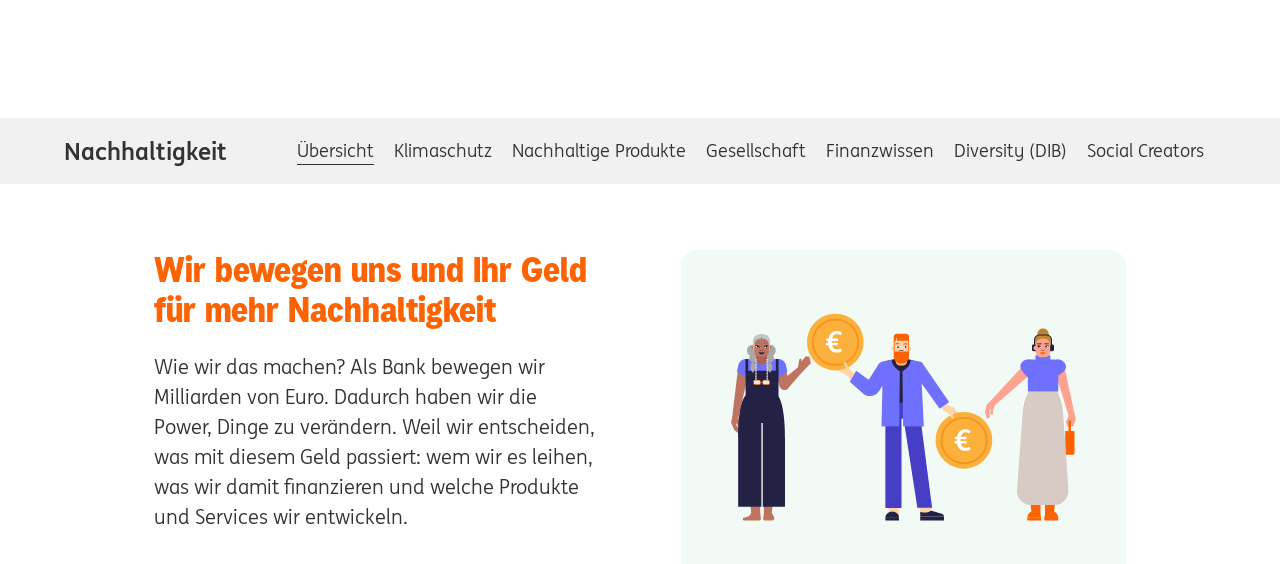

--- FILE ---
content_type: text/html;charset=UTF-8
request_url: https://www.ing.de/ueber-uns/nachhaltigkeit/
body_size: 22809
content:
<!doctype html>
<html lang="de">
<head>
<script>
window.GCO = {};
</script>
<link href='https://cdn.ing.de/ing-web/4.12.4/es-modules/global.css' rel="stylesheet"/>
<script type="importmap">
{
"imports": {
"ing-web/": "https://cdn.ing.de/ing-web/4.12.4/es-modules/",
"lit": "https://cdn.ing.de/ing-web/4.12.4/es-modules/core.js",
"lit/directives/unsafe-svg": "https://cdn.ing.de/ing-web/4.12.4/es-modules/core.js",
"lit/directives/unsafe-svg.js": "https://cdn.ing.de/ing-web/4.12.4/es-modules/core.js",
"lit/directives/unsafe-html.js": "https://cdn.ing.de/ing-web/4.12.4/es-modules/core.js",
"lit/directives/class-map.js": "https://cdn.ing.de/ing-web/4.12.4/es-modules/core.js",
"lit/directives/style-map.js": "https://cdn.ing.de/ing-web/4.12.4/es-modules/core.js",
"lit/directives/ref.js": "https://cdn.ing.de/ing-web/4.12.4/es-modules/core.js",
"lit/directives/repeat.js": "https://cdn.ing.de/ing-web/4.12.4/es-modules/core.js",
"lit/directives/when.js": "https://cdn.ing.de/ing-web/4.12.4/es-modules/core.js",
"lit/directives/choose.js": "https://cdn.ing.de/ing-web/4.12.4/es-modules/core.js",
"lit/directives/cache.js": "https://cdn.ing.de/ing-web/4.12.4/es-modules/core.js",
"lit/directives/if-defined.js": "https://cdn.ing.de/ing-web/4.12.4/es-modules/core.js",
"lit/directives/keyed.js": "https://cdn.ing.de/ing-web/4.12.4/es-modules/core.js"
}
}
</script>
<script type="module" src="https://cdn.ing.de/ing-web/4.12.4/es-modules/ThemeManager.js"></script>
<link rel="preconnect" href="https://count.ing.de"/>
<meta http-equiv="Accept-CH" content="Sec-CH-UA, Sec-CH-UA-Full-Version-List, Sec-CH-UA-Model, Sec-CH-UA-Mobile, Sec-CH-UA-Platform, Sec-CH-UA-Platform-Version"/>
<meta http-equiv="Delegate-CH" content="Sec-CH-UA https://count.ing.de; Sec-CH-UA-Full-Version-List https://count.ing.de; Sec-CH-UA-Model https://count.ing.de; Sec-CH-UA-Mobile https://count.ing.de; Sec-CH-UA-Platform https://count.ing.de; Sec-CH-UA-Platform-Version https://count.ing.de;"/>
<link rel="stylesheet" href="https://cdn.ing.de/ing-shared-navigation-de/26.0.4/import-map/critical.css"/>
<link rel="preconnect" href="https://api.usercentrics.eu"/>
<script src="https://cdn.ing.de/ing-cms-ui/151.0.0/js/scoped-custom-element-registry.js"></script>
<link rel="stylesheet" href="https://cdn.ing.de/ing-cms-ui/151.0.0/css/critical.css"/>
<link rel="stylesheet" href="https://cdn.ing.de/ing-cms-ui/151.0.0/css/local-header.css"/>
<link rel="stylesheet" href="https://cdn.ing.de/ing-cms-ui/151.0.0/css/intro-sub.css"/>
<link rel="stylesheet" href="https://cdn.ing.de/ing-cms-ui/151.0.0/css/checkmark-list.css"/>
<meta charset="utf-8">
<meta name="viewport" content="width=device-width, initial-scale=1.0, minimum-scale=1.0"/>
<link rel="preconnect" href="https://responder.wt-safetag.com" />
<!-- Prevent IBAN numbers being formatted as telephone numbers on Edge -->
<meta name="format-detection" content="telephone=no">
<!-- FS : refactor 2709 -->
<meta http-equiv="X-UA-Compatible" content="IE=edge,chrome=1">
<!-- Add to homescreen for Chrome on Android. Fallback for manifest.json -->
<meta name="mobile-web-app-capable" content="yes">
<meta name="application-name" content="ING Deutschland">
<!-- Add to homescreen for Safari on iOS -->
<meta name="apple-mobile-web-app-capable" content="yes">
<meta name="apple-mobile-web-app-status-bar-style" content="default">
<meta name="apple-mobile-web-app-title" content="ING Deutschland">
<!-- Favicons -->
<link rel="icon" href='https://cdn.ing.de/ing-cms-ui/151.0.0/assets/favicons/favicon.ico' sizes="32x32">
<link rel="icon" href='https://cdn.ing.de/ing-cms-ui/151.0.0/assets/favicons/icon.svg' type="image/svg+xml">
<link rel="apple-touch-icon" href='https://cdn.ing.de/ing-cms-ui/151.0.0/assets/favicons/apple-touch-icon.png'>
<link rel="manifest" href='https://www.ing.de/manifest.json'>
<meta name="theme-color" content="#ff6200">
<title>Wie eine Bank Nachhaltigkeit fördern kann? Jetzt erfahren – ING</title>
<meta name="description" content="Kann Geld nachhaltig sein? Ja. Wir zeigen Ihnen unsere Nachhaltigkeitssziele und wie wir als ING sie erfüllen wollen. Und was unser Heben als Bank ist." />
<meta name="robots" content="index, follow" />
<link rel="canonical" href="https://www.ing.de/ueber-uns/nachhaltigkeit/" />
<script type="application/ld+json">{
"@context": "https://schema.org",
"@type": "WebPage",
"name": "Wie eine Bank Nachhaltigkeit fördern kann? Jetzt erfahren – ING",
"description": "Kann Geld nachhaltig sein? Ja. Wir zeigen Ihnen unsere Nachhaltigkeitssziele und wie wir als ING sie erfüllen wollen. Und was unser Heben als Bank ist.",
"url": "https://www.ing.de/ueber-uns/nachhaltigkeit/",
"publisher": {
"@type": "Organization",
"name":"ING",
"alternateName": "ING-DiBa",
"@id": "https://www.ing.de/#publisher"
}
}</script>
<script>
window.UC_UI_DOMAINS = {
crossDomainConsentSharingIFrame:
'https://cdn.ing.de/ing-feat-cookie-consent-de/1.19.0/cross-domain-bridge.html',
};
</script>
<script async src="https://cdn.ing.de/ing-feat-cookie-consent-de/1.19.0/main.js"></script>
<script id="script-dependency-stack">
window.loadScripts = [];
</script>
<script type="module">
if ('serviceWorker' in navigator) {
window.addEventListener('load', () => {
navigator.serviceWorker.register('/service-worker.js/', {scope: '/'}).catch(
(registrationError) => {
console.error('SW registration failed: ', registrationError);
});
});
}
</script>
</head>
<body no-autosuggest>
<div class="page ingde-font-300">
<!--
-->
<noscript>
<div class="t-content">
<div class="browser-notification browser-notification--error ingde-font-300">
<div class="browser-notification__icon browser-notification__icon--desktop">
<svg xmlns="http://www.w3.org/2000/svg" viewbox="0 0 64 64">
<g fill="#D70000" fill-rule="evenodd">
<path fill-rule="nonzero"
d="M61 32C61 16.014 47.985 3 32 3 16.011 3 3 16.012 3 32c0 15.995 13.007 29 29 29 15.99 0 29-13.007 29-29zm3 0c0 17.655-14.36 32-32 32C14.353 64 0 49.655 0 32 0 14.356 14.353 0 32 0c17.64 0 32 14.356 32 32z"/>
<path
d="M35.112 15.875c0-.583-.24-.875-.91-.875h-4.603c-.672 0-.911.292-.911.875l.767 21.972c0 .486.192.632.719.632h3.548c.527 0 .72-.146.72-.632l.67-21.972zM34.393 50c.72 0 1.007-.292 1.007-.924v-5.055c0-.632-.288-.924-1.007-.924H29.36c-.671 0-.959.292-.959.924v5.055c0 .632.288.924.959.924h5.034z"/>
</g>
</svg>
</div>
<div class="browser-notification__body copy">
<div class="browser-notification__title ingde-font-400">
<div class="browser-notification__icon browser-notification__icon--mobile">
<svg xmlns="http://www.w3.org/2000/svg" viewBox="0 0 16 16">
<g fill="none" fill-rule="evenodd">
<path fill="#D70000"
d="M8 0C3.59 0 0 3.59 0 8c0 4.412 3.59 8 8 8 4.414 0 8-3.588 8-8 0-4.41-3.586-8-8-8z"/>
<path fill="#FFF"
d="M8.624 10.653c.18 0 .252.071.252.227v1.243c0 .155-.072.227-.252.227h-1.26c-.168 0-.24-.072-.24-.227V10.88c0-.156.072-.227.24-.227zm-.048-6.908c.168 0 .228.071.228.215l-.168 5.402c0 .12-.048.155-.18.155h-.888c-.132 0-.18-.036-.18-.155L7.196 3.96c0-.144.06-.215.228-.215z"/>
</g>
</svg>
</div>
Bitte aktivieren Sie JavaScript
</div>
Damit bleibt Ihr Banking sicher und unsere Internetseite wird auch in Zukunft optimal
dargestellt.
<div class="browser-notification__link">
<a class="browser-notification-link" href="https://www.ing.de/kundenservice/sicherheit/#01306"
wtlink="weitere_informationen.update_browser.link">
Mehr Informationen
</a>
</div>
</div>
</div>
</div>
</noscript>
<link rel="stylesheet" href="https://cdn.ing.de/ing-cms-ui/151.0.0/css/browser-notification.css"/>
<link rel="preload" href='https://cdn.ing.de/ing-cms-ui/151.0.0/css/skip-to-content.css' as="style" onload="this.onload=null;this.rel='stylesheet'" />
<script type="module" async src='https://cdn.ing.de/ing-cms-ui/151.0.0/js/skip-to-content.js'></script>
<ing-skip-to-content></ing-skip-to-content>
<ing-header id="navigation"
config='{"login":{"id":"login","label":"Log-in","href":"https://banking.ing.de/app/obligo","trackingValue":"log_in_banking.meta.link_intern"},"logout":{"label":"Log-out","trackingValue":"log_out_banking.meta.link_intern"},"logo":{"id":"homepage","href":"/","trackingValue":"logo.meta.link_intern","label":"Zur ING Homepage"},"helpAndServices":[{"id":"hilfe-center","label":"Hilfe-Center","href":"/hilfe/","trackingValue":"l0_sh__hilfe_center.navi.link_intern"},{"id":"hilfe-notfall","label":"Notfall","href":"/hilfe/notfall/","trackingValue":"l0_sh__notfall.navi.link_intern"},{"id":"hilfe-wissen","label":"Wissen","href":"/wissen/","trackingValue":"l0_sh__wissen.navi.link_intern"},{"id":"hilfe-app-banking","label":"App & Banking","href":"/banking/","trackingValue":"l0_sh__app_banking.navi.link_intern"}],"navigation":[{"id":"meine-konten","label":"Meine Konten","href":"https://banking.ing.de/app/obligo","trackingValue":"l0_meine-konten.navi.link_intern","requiresAuthentication":true},{"id":"girokonto","label":"Girokonto","href":"/girokonto/","trackingValue":"l0_girokonto.navi.link_intern"},{"id":"sparenanlegen","label":"Sparen & Anlegen","href":"/sparen-anlegen/","trackingValue":"l0_sparen_anlegen.navi.link_intern"},{"id":"wertpapiere","label":"Wertpapierhandel","href":"/wertpapiere/","trackingValue":"l0_wertpapiere.navi.link_intern"},{"id":"baufinanzierung","label":"Baufinanzierung","href":"/baufinanzierung/","trackingValue":"l0_baufinanzierung.navi.link_intern"},{"id":"kredite","label":"Kredite","href":"/kredit/","trackingValue":"l0_kredite.navi.link_intern"},{"id":"versicherungen","label":"Versicherungen","href":"/versicherungen/","trackingValue":"l0_versicherungen.navi.link_intern"}],"sme":[{"id":"retail","label":"Privatkunden","href":"/","trackingValue":"l0_sme__privatkunden.navi.link_intern"},{"id":"business","label":"Business Banking","href":"/business/","trackingValue":"l0_sme__business_banking.navi.link_intern"},{"id":"wholesale","target":"_blank","label":"Wholesale Banking","href":"https://www.ingwb.com/de/network/emea/deutschland","trackingValue":"l0_sme__wholesale_banking.navi.link_intern"}],"search":{"placeholder":"Wertpapier, WKN oder Begriff","trackingValue":"button_search.content.link"}}'
search-enabled
search-api-url="https://api.www.ing.de/searchopenshift"
search-results-url="https://www.ing.de/suche/"
active-navigation-id=""
active-sme-navigation-id="retail"
pw-test>
<noscript>
<div class="navigation-header__critical-login-button-wrapper">
<a class="navigation-header__critical-login-button"
role="button"
href="https://banking.ing.de/app/obligo">Log-in</a>
</div>
</noscript>
</ing-header>
<svg id="filter-container" style="position: absolute; width:0; height:0;" xmlns="http://www.w3.org/2000/svg" xmlns:xlink="http://www.w3.org/1999/xlink">
<defs>
<filter id="blurlayer" x="0" y="0" width="100%" height="100%">
<feGaussianBlur stdDeviation="1" result="blur"></feGaussianBlur>
</filter>
<filter id="shadow" x="-30%" y="-30%" width="160%" height="160%">
<feDropShadow dx="5" dy="5" stdDeviation="5" flood-opacity="0.3"></feDropShadow>
</filter>
<filter id="shadow-focus" x="-30%" y="-30%" width="160%" height="160%">
<feDropShadow dx="0" dy="0" stdDeviation="4" flood-color="#559bd1" result="shadow"></feDropShadow>
<feGaussianBlur in="shadow" stdDeviation="1" result="gaussian"></feGaussianBlur>
<feMerge>
<feMergeNode in="shadow"></feMergeNode>
<feMergeNode in="gaussian"></feMergeNode>
</feMerge>
</filter>
</defs>
</svg>
<div class="ing-sn-content-to-blur">
<main id="main" class="main-content">
<section >
<ing-local-header>
<nav class="local-header" aria-label="Subnavigation Nachhaltigkeit">
<div class="local-header__overlay-bg"></div>
<div class="local-header__inner">
<span class="local-header__title">
<a href="/ueber-uns/nachhaltigkeit/" target="_self" wtlink="0159a99c_1__nachhaltigkeit.content.link_intern">Nachhaltigkeit</a>
</span>
<button
class="local-header__toggle-button"
aria-label="Subnavigation Nachhaltigkeit öffnen/schliessen"
aria-haspopup="true"
aria-expanded="false"
aria-controls="local-header__items"
>
<ing-icon icon-id="ing:arrows:chevronRightFilled" variation="interactionSecondary40"></ing-icon>
</button>
<ul id="local-header__items" class="local-header__items">
<li class="local-header__list-item">
<a href="/ueber-uns/nachhaltigkeit/" target="_self" wtlink="0159a99c_2__uebersicht.content.link_intern" aria-current="page" class="link--primary is-active">Übersicht</a>
</li>
<li class="local-header__list-item">
<a href="/ueber-uns/nachhaltigkeit/klimaschutz-ziele/" target="_self" wtlink="0159a99c_3__klimaschutz.content.link_intern" class="link--primary">Klimaschutz</a>
</li>
<li class="local-header__list-item">
<a href="/ueber-uns/nachhaltigkeit/nachhaltigkeit-produkte/" target="_self" wtlink="0159a99c_4__nachhaltige_produkte.content.link_intern" class="link--primary">Nachhaltige Produkte</a>
</li>
<li class="local-header__list-item">
<a href="/ueber-uns/nachhaltigkeit/gesellschaft-verantwortung/" target="_self" wtlink="0159a99c_5__gesellschaft.content.link_intern" class="link--primary">Gesellschaft</a>
</li>
<li class="local-header__list-item">
<a href="/ueber-uns/nachhaltigkeit/gesellschaft-verantwortung/finanzwissen/" target="_self" wtlink="0159a99c_6__finanzwissen.content.link_intern" class="link--primary">Finanzwissen</a>
</li>
<li class="local-header__list-item">
<a href="/ueber-uns/nachhaltigkeit/gesellschaft-verantwortung/diversity-dib/" target="_self" wtlink="0159a99c_7__diversity_dib.content.link_intern" class="link--primary">Diversity (DIB)</a>
</li>
<li class="local-header__list-item">
<a href="/ueber-uns/nachhaltigkeit/gesellschaft-verantwortung/fairantwortung-programme-kooperationen/" target="_self" wtlink="0159a99c_8__social_creators.content.link_intern" class="link--primary">Social Creators</a>
</li>
</ul>
<div class="js-button-container local-header__pabs">
</div>
</div>
</nav>
<div class="js-button-container local-header__pabs local-header__pabs--fixed">
</div>
</ing-local-header>
</section>
<section class="t-content" >
<div class="intro-sub intro-sub--with-image">
<div class="intro-sub__image">
<figure class="captioned-media">
<div class="captioned-media__inner">
<picture class="intrinsic intrinsic--loaded" style="--ar:(4/3);">
<div class="intrinsic-item intrinsic-item--bg-green">
<?xml version="1.0" encoding="UTF-8" standalone="no"?>
<svg xmlns="http://www.w3.org/2000/svg" aria-hidden="true" fill="none" viewBox="0 0 1600 1200">
<path d="M1129.26 557.233L1251.47 450.471L1235.78 409.25L1114.91 540.331L1098.86 555.895H1098.62V556.138L1098.38 556.382L1098.5 556.503L1092.91 583.133L1098.13 602.223C1098.74 604.655 1101.3 605.993 1103.61 605.385C1105.19 604.899 1106.4 603.683 1106.77 602.102C1106.89 602.102 1106.89 602.102 1107.01 602.102C1109.44 601.859 1111.27 599.548 1110.9 597.116L1108.71 578.391C1109.2 575.229 1109.69 571.946 1109.93 570.73C1110.29 568.784 1112.48 568.541 1113.21 570L1112.97 576.202C1112.97 576.445 1112.97 576.567 1112.97 576.567V576.445L1112.6 587.997C1112.48 590.429 1114.43 592.496 1116.98 592.617C1119.41 592.739 1121.48 590.793 1121.6 588.24L1122.09 574.135L1129.26 557.233Z" fill="#FFA28F"/>
<path d="M1347.89 447.548L1393.13 592.977L1415.02 589.329L1377.2 413.136L1347.89 447.548Z" fill="#FFA28F"/>
<path d="M1385.71 622.893C1387.9 624.109 1390.69 623.379 1391.91 621.19L1405.53 597.479L1397.63 592.98L1384.01 616.691C1382.79 618.88 1383.52 621.555 1385.71 622.893Z" fill="#FFA28F"/>
<path d="M1420 607.938L1419.88 607.573L1420 607.33L1419.76 607.208L1414.04 584.713L1393.49 587.631L1389.97 611.221L1397.14 610.37L1396.65 617.544C1396.65 617.544 1398.36 613.774 1399.09 612.558C1400.54 610.248 1403.1 611.829 1402.37 614.018C1402 614.869 1401.27 616.693 1400.3 618.881L1392.03 619.976C1389.6 620.341 1387.78 622.529 1388.14 625.083C1388.14 625.205 1388.14 625.204 1388.14 625.326C1386.68 626.056 1385.71 627.515 1385.71 629.217C1385.71 631.771 1387.66 633.838 1390.21 633.838L1410.27 634.203V633.716H1410.39L1413.07 626.299V626.177L1419.76 607.695L1420 607.938Z" fill="#FFA28F"/>
<path d="M1402.49 650.738V615.84C1402.49 613.408 1400.54 611.341 1397.99 611.341C1395.44 611.341 1393.49 613.286 1393.49 615.84V650.738H1381.45V731.478C1381.45 733.91 1383.4 735.856 1385.83 735.856H1410.03C1412.46 735.856 1414.41 733.91 1414.41 731.478V650.738H1402.49Z" fill="#FF6200"/>
<path d="M1321.02 398.183V367.541H1281.87V398.183H1321.02Z" fill="#7070FF"/>
<path d="M1274.65 404.876L1328.15 404.876L1328.15 378.246L1274.65 378.246L1274.65 404.876Z" fill="#7070FF"/>
<path d="M1301.69 322.672C1312.97 322.672 1322.12 313.526 1322.12 302.244C1322.12 290.961 1312.97 281.815 1301.69 281.815C1290.4 281.815 1281.26 290.961 1281.26 302.244C1281.26 313.526 1290.4 322.672 1301.69 322.672Z" fill="#BF852E"/>
<path d="M1274.57 360.488C1278.94 360.488 1282.47 356.95 1282.47 352.584C1282.47 348.219 1278.94 344.681 1274.57 344.681C1270.21 344.681 1266.67 348.219 1266.67 352.584C1266.67 356.95 1270.21 360.488 1274.57 360.488Z" fill="#9E3F39"/>
<path d="M1328.32 360.488C1332.68 360.488 1336.22 356.95 1336.22 352.584C1336.22 348.219 1332.68 344.681 1328.32 344.681C1323.95 344.681 1320.41 348.219 1320.41 352.584C1320.41 356.95 1323.95 360.488 1328.32 360.488Z" fill="#9E3F39"/>
<path d="M1327.34 364.621V328.142C1327.34 316.59 1317.98 307.228 1306.43 307.228H1296.34C1284.78 307.228 1275.42 316.59 1275.42 328.142V364.621C1275.42 376.173 1284.78 385.536 1296.34 385.536H1306.43C1317.98 385.536 1327.34 376.173 1327.34 364.621Z" fill="#FFA28F"/>
<path d="M1301.57 361.46C1300.96 361.46 1300.47 361.339 1299.86 361.096C1299.5 360.974 1299.26 360.731 1298.89 360.366C1298.65 360.123 1298.16 359.636 1297.43 359.636C1296.82 359.636 1296.22 359.88 1295.49 360.488L1294.76 359.758C1295.61 358.907 1296.46 358.542 1297.43 358.542C1298.53 358.542 1299.26 359.272 1299.62 359.636C1299.86 359.88 1300.11 360.001 1300.35 360.123C1300.84 360.366 1301.57 360.488 1302.3 360.366C1303.02 360.244 1303.75 359.88 1304.36 359.272C1304.97 358.664 1305.7 358.421 1306.43 358.542C1307.77 358.664 1308.62 359.88 1308.74 359.88L1307.89 360.488C1307.89 360.488 1307.16 359.636 1306.31 359.515C1305.82 359.515 1305.46 359.636 1304.97 360.001C1304.24 360.731 1303.39 361.217 1302.42 361.339C1302.05 361.339 1301.81 361.46 1301.57 361.46Z" fill="#171111"/>
<path d="M1301.32 369.121C1301.32 366.932 1304.73 367.175 1304.73 367.175H1312.39C1312.26 366.689 1301.56 383.712 1290.26 367.175H1297.92C1297.92 367.175 1301.32 366.932 1301.32 369.121Z" fill="#FF6200"/>
<path d="M1294.76 349.546C1289.53 343.223 1283.69 345.533 1282.6 346.263C1282.6 346.263 1282.47 346.141 1282.47 346.02C1282.84 346.749 1284.3 349.303 1287.46 350.397C1291.11 351.613 1295.48 350.397 1295.48 350.397C1295.12 350.032 1295 349.911 1294.76 349.546Z" fill="white"/>
<path d="M1281.38 344.196C1281.62 344.683 1282.11 345.534 1282.48 346.02C1282.48 346.02 1282.6 346.142 1282.6 346.264C1283.69 345.534 1289.53 343.224 1294.76 349.547C1295.12 349.912 1295.12 350.033 1295.61 350.519C1294.63 343.953 1286.37 341.157 1281.38 344.196Z" fill="black"/>
<path d="M1289.89 347.476C1289.89 346.26 1289.16 345.287 1288.19 344.679C1286.97 344.558 1285.76 344.801 1284.78 345.044C1284.05 345.652 1283.57 346.503 1283.57 347.476V347.598C1284.42 348.57 1285.64 349.786 1287.46 350.394H1287.58C1288.92 350.03 1289.89 348.935 1289.89 347.476Z" fill="black"/>
<path d="M1321.14 346.137C1320.05 345.408 1314.21 343.097 1308.98 349.42C1308.62 349.785 1308.62 349.907 1308.13 350.393C1308.13 350.393 1312.51 351.609 1316.16 350.393C1319.32 349.299 1320.78 346.624 1321.14 346.016C1321.26 346.016 1321.14 346.137 1321.14 346.137Z" fill="white"/>
<path d="M1308.13 350.396C1308.62 350.031 1308.62 349.788 1308.98 349.423C1314.21 343.1 1320.05 345.41 1321.14 346.14C1321.14 346.14 1321.26 346.018 1321.26 345.897C1321.63 345.41 1322.11 344.559 1322.36 344.073C1317.37 341.154 1309.1 343.829 1308.13 350.396Z" fill="black"/>
<path d="M1305.6 339.053L1322.86 339.053L1322.86 335.891L1305.6 335.891L1305.6 339.053Z" fill="#171111"/>
<path d="M1279.81 339.053L1297.08 339.053L1297.08 335.891L1279.81 335.891L1279.81 339.053Z" fill="#171111"/>
<path d="M1327.22 339.086C1326.74 327.899 1317.62 319.022 1306.43 319.022H1302.9V312.456H1299.86V319.022H1296.34C1285.15 319.022 1276.03 327.899 1275.54 339.086H1271.41V326.926C1271.41 314.28 1281.62 304.066 1294.27 304.066H1308.5C1321.14 304.066 1331.36 314.28 1331.36 326.926V339.086H1327.22Z" fill="#BF852E"/>
<path d="M1267.28 339.09H1269.22V323.526C1269.22 312.339 1278.34 303.341 1289.41 303.341H1313.97C1325.16 303.341 1334.15 312.461 1334.15 323.526V339.09H1335.61C1338.53 339.09 1340.96 341.522 1340.96 344.44V358.059C1340.96 360.978 1338.53 363.409 1335.61 363.409H1327.34V339.212H1330.38V323.647C1330.38 314.649 1322.97 307.232 1313.97 307.232H1289.41C1280.41 307.232 1272.99 314.649 1272.99 323.647V339.212H1275.42V363.409H1267.15C1264.24 363.409 1261.8 360.978 1261.8 358.059V344.44C1261.93 341.401 1264.36 339.09 1267.28 339.09Z" fill="#232144"/>
<path d="M1341.57 939.771L1347.89 882.378H1308.74L1308.37 952.661C1307.04 955.701 1306.31 958.984 1306.31 962.51H1308.25H1339.02H1356.16C1356.16 952.417 1350.2 943.784 1341.57 939.771Z" fill="#FF6200"/>
<path d="M1292.81 952.661L1292.45 882.378H1253.29V882.621L1259.61 939.771C1250.98 943.663 1245.02 952.296 1245.02 962.388H1262.17H1292.93H1294.88C1294.88 958.984 1294.15 955.701 1292.81 952.661Z" fill="#FF6200"/>
<path d="M1228.61 583.372C1233.71 527.803 1251.71 507.861 1251.71 507.861H1352.51C1352.51 507.861 1367.96 534.004 1374.04 587.385L1393.13 861.342C1395.19 890.646 1372.21 915.695 1342.91 916.425H1258.28C1228.85 915.695 1205.99 890.646 1208.06 861.342L1228.61 583.372Z" fill="#D8CBC5"/>
<path d="M1384.01 422.867C1385.1 407.789 1373.91 394.778 1358.84 393.562C1343.76 392.468 1330.75 403.655 1329.53 418.733C1328.44 433.811 1346.8 456.914 1346.8 456.914C1346.8 456.914 1382.91 437.823 1384.01 422.867Z" fill="#7070FF"/>
<path d="M1220.22 415.448C1223.14 400.613 1237.48 391.007 1252.2 393.925C1267.03 396.844 1276.64 411.192 1273.72 425.905C1270.8 440.74 1246.97 458.128 1246.97 458.128C1246.97 458.128 1217.3 430.283 1220.22 415.448Z" fill="#7070FF"/>
<path d="M1275.54 360.246C1280.04 360.246 1283.69 356.599 1283.69 352.099C1283.69 347.6 1280.04 343.952 1275.54 343.952C1271.04 343.952 1267.4 347.6 1267.4 352.099C1267.4 356.599 1271.04 360.246 1275.54 360.246Z" fill="#FFA28F"/>
<path d="M1309.35 348.33C1309.71 349.667 1310.93 350.64 1312.39 350.64C1314.09 350.64 1315.55 349.181 1315.55 347.478C1315.55 346.384 1315.06 345.411 1314.21 344.925C1314.09 344.925 1313.85 345.046 1313.73 345.046C1311.78 345.654 1310.32 347.114 1309.35 348.33Z" fill="black"/>
<path d="M1356.28 507.985L1356.77 393.441H1246.48L1247.45 507.985H1356.28Z" fill="#7070FF"/>
<path d="M1356.16 962.374H1306.31V971.915H1356.16V962.374Z" fill="#FF6200"/>
<path d="M1294.88 962.374H1245.02V971.915H1294.88V962.374Z" fill="#FF6200"/>
<path d="M600.926 452.419L562.687 432.402L593.387 415.332L614.788 435.517L600.926 452.419Z" fill="#FFD4A9"/>
<path d="M941.62 574.154L966.228 591.193L978.313 563.963L955.668 557.401L941.62 574.154Z" fill="#FFD4A9"/>
<path d="M970.966 569.34L988.867 590.826L995.78 585.067L977.879 563.58L970.966 569.34Z" fill="#FFD4A9"/>
<path d="M967.284 571.643L983.97 594.087L991.191 588.718L974.505 566.275L967.284 571.643Z" fill="#FFD4A9"/>
<path d="M975.102 588.643C975.102 588.643 972.781 585.203 972.081 584.089C970.781 581.64 973.502 580.329 974.99 582.062C975.911 583.276 978.798 587.237 981.036 589.973C978.854 582.064 977.382 569.008 977.382 569.008L964.51 581.358L975.102 588.643Z" fill="#FFD4A9"/>
<path d="M748.667 962.395L743.681 886.519H783.808V962.395H748.667Z" fill="#FFD4A9"/>
<path d="M783.686 960.213H735.047V971.765H783.686V960.213Z" fill="#232144"/>
<path d="M783.808 961.183C783.808 949.388 772.864 939.904 759.488 939.904C745.991 939.904 735.169 949.388 735.169 961.183" fill="#232144"/>
<path d="M862.116 946.951L846.43 886.153L894.096 886.518L901.392 947.681L862.116 946.951Z" fill="#FFD4A9"/>
<path d="M945.531 957.411H860.17V971.637H945.531V957.411Z" fill="#232144"/>
<path d="M859.926 957.413V940.511L862.723 941.484C874.639 945.375 887.772 943.794 898.472 937.228L899.688 936.499L938.477 948.05C942.612 949.266 945.408 953.157 945.408 957.413H859.926Z" fill="#232144"/>
<path d="M857.739 579.495L848.497 544.718H734.805V565.268V605.881V926.653H792.806V606.003H800.224L849.835 925.923H902.851L857.739 579.495Z" fill="#463EC5"/>
<path d="M848.497 400.864L812.019 391.137H771.77L730.184 400.864V548.604H848.497V400.864Z" fill="#232144"/>
<path d="M764.839 361.831C769.473 361.831 773.229 358.074 773.229 353.44C773.229 348.807 769.473 345.05 764.839 345.05C760.205 345.05 756.449 348.807 756.449 353.44C756.449 358.074 760.205 361.831 764.839 361.831Z" fill="#FFD4A9"/>
<path d="M819.921 361.831C824.555 361.831 828.311 358.074 828.311 353.44C828.311 348.807 824.555 345.05 819.921 345.05C815.288 345.05 811.531 348.807 811.531 353.44C811.531 358.074 815.288 361.831 819.921 361.831Z" fill="#FFD4A9"/>
<path d="M812.99 399.893V367.67L771.769 367.792V399.893C771.769 408.283 778.578 415.093 786.968 415.093H797.912C806.18 415.093 812.99 408.283 812.99 399.893Z" fill="#FFBD7A"/>
<path d="M820.043 364.265V326.084C820.043 313.803 810.072 303.71 797.67 303.71H787.091C774.809 303.71 764.717 313.681 764.717 326.084V364.265C764.717 376.547 774.688 386.639 787.091 386.639H797.67C809.951 386.518 820.043 376.547 820.043 364.265Z" fill="#FFD4A9"/>
<path d="M797.912 339.581C803.019 333.38 811.409 332.164 816.517 339.217L797.912 339.581Z" fill="#FF6200"/>
<path d="M788.064 338.849C782.957 332.648 774.567 331.432 769.46 338.485L788.064 338.849Z" fill="#FF6200"/>
<path d="M767.757 322.312H764.717V364.749H767.757V322.312Z" fill="#FF6200"/>
<path d="M820.043 322.678H817.003V364.993H820.043V322.678Z" fill="#FF6200"/>
<path d="M764.717 382.624V364.627H819.922V382.624C819.922 396.607 808.613 408.037 794.508 408.037H790.009C776.147 407.916 764.717 396.607 764.717 382.624Z" fill="#FF6200"/>
<path d="M792.32 363.168C790.982 363.168 790.009 362.56 789.158 361.952C787.699 360.979 786.848 360.493 785.024 362.195L783.808 360.979C786.483 358.304 788.428 359.52 790.009 360.493C790.739 360.979 791.468 361.466 792.32 361.466C793.171 361.466 793.9 360.979 794.63 360.615C796.089 359.763 797.913 358.547 800.953 361.101L799.859 362.317C797.67 360.493 796.819 361.101 795.481 361.952C794.63 362.56 793.657 363.168 792.32 363.168Z" fill="black"/>
<path d="M799.615 349.669C799.979 351.25 802.898 352.101 806.181 351.493C809.464 350.885 811.896 348.94 811.531 347.359C811.166 345.778 808.248 344.927 804.965 345.535C801.803 346.143 799.371 347.967 799.615 349.669Z" fill="white"/>
<path d="M804.6 348.215C804.6 349.918 805.937 351.255 807.64 351.255C809.342 351.255 810.68 349.918 810.68 348.215C810.68 346.513 809.342 345.175 807.64 345.175C806.059 345.175 804.6 346.513 804.6 348.215Z" fill="black"/>
<path d="M784.414 349.669C784.049 351.25 781.131 352.101 777.848 351.493C774.565 350.885 772.133 348.94 772.498 347.359C772.863 345.778 775.781 344.927 779.064 345.535C782.347 346.143 784.779 347.967 784.414 349.669Z" fill="white"/>
<path d="M783.2 348.947C783.2 350.649 781.863 351.987 780.16 351.987C778.458 351.987 777.12 350.649 777.12 348.947C777.12 347.245 778.458 345.907 780.16 345.907C781.863 345.907 783.2 347.245 783.2 348.947Z" fill="black"/>
<path d="M1017.23 785.507C1073.44 785.507 1119.01 739.94 1119.01 683.731C1119.01 627.521 1073.44 581.955 1017.23 581.955C961.022 581.955 915.456 627.521 915.456 683.731C915.456 739.94 961.022 785.507 1017.23 785.507Z" fill="#FBB03B"/>
<path d="M1017.6 769.09C970.904 768.968 933.088 730.787 933.209 684.094C933.331 637.401 971.512 599.584 1018.21 599.706C1064.9 599.827 1102.71 638.009 1102.59 684.702C1102.47 731.395 1064.29 769.333 1017.6 769.09ZM1018.21 606.272C975.16 606.15 939.897 641.049 939.776 684.094C939.654 727.139 974.552 762.402 1017.6 762.524C1060.64 762.645 1095.91 727.747 1096.03 684.702C1096.15 641.657 1061.25 606.515 1018.21 606.272Z" fill="#F7931E"/>
<path d="M1026.84 693.699C1026.84 694.915 1026.35 695.523 1025.14 695.523L1005.8 695.402C1007.75 704.521 1012.85 710.48 1023.07 710.48C1027.69 710.48 1031.82 709.264 1035.23 708.048C1036.69 707.561 1037.54 707.561 1038.03 708.656L1040.7 714.371C1041.43 715.951 1041.07 716.803 1039.85 717.411C1034.74 720.086 1028.18 721.788 1020.88 721.666C1005.07 721.666 995.102 711.574 992.183 695.158H985.374C984.158 695.158 983.672 694.55 983.672 693.334V688.349C983.672 687.133 984.158 686.525 985.374 686.525H991.211V683.607C991.211 682.269 991.211 680.932 991.332 679.472H985.982C984.766 679.472 984.28 678.986 984.28 677.649V672.663C984.28 671.447 984.766 670.839 985.982 670.839H992.427C995.831 655.032 1005.8 644.088 1022.22 644.088C1030.24 644.088 1035.96 646.155 1040.09 649.195C1041.31 650.168 1041.55 651.019 1040.94 652.235L1038.03 657.585C1037.3 658.801 1036.2 659.409 1034.99 658.558C1030.85 656.248 1028.18 655.032 1023.31 655.032C1014.31 655.032 1008.36 660.382 1005.8 670.839L1025.74 670.961C1026.96 670.961 1027.45 671.447 1027.45 672.785V677.77C1027.45 678.986 1026.96 679.594 1025.74 679.594L1004.71 679.472C1004.59 680.688 1004.59 681.904 1004.59 682.999V686.403L1025.14 686.525C1026.35 686.525 1026.84 687.011 1026.84 688.349V693.699Z" fill="white"/>
<path d="M554.833 432.552C611.043 432.552 656.61 386.986 656.61 330.776C656.61 274.567 611.043 229 554.833 229C498.624 229 453.057 274.567 453.057 330.776C453.057 386.986 498.624 432.552 554.833 432.552Z" fill="#FBB03B"/>
<path d="M555.199 416.138C508.506 416.017 470.689 377.836 470.811 331.143C470.932 284.45 509.114 246.633 555.807 246.755C602.5 246.876 640.316 285.058 640.195 331.751C640.073 378.444 601.892 416.382 555.199 416.138ZM555.807 253.321C512.762 253.199 477.499 288.097 477.377 331.143C477.255 374.188 512.154 409.451 555.199 409.572C598.244 409.694 633.507 374.796 633.628 331.751C633.872 288.705 598.852 253.564 555.807 253.321Z" fill="#F7931E"/>
<path d="M564.44 340.748C564.44 341.964 563.953 342.572 562.737 342.572L543.404 342.45C545.349 351.57 550.456 357.528 560.67 357.528C565.291 357.528 569.425 356.312 572.83 355.096C574.289 354.61 575.14 354.61 575.627 355.704L578.302 361.419C579.031 363 578.667 363.851 577.451 364.459C572.344 367.134 565.777 368.837 558.482 368.715C542.674 368.715 532.703 358.623 529.785 342.207H522.975C521.759 342.207 521.273 341.599 521.273 340.383V335.398C521.273 334.182 521.759 333.574 522.975 333.574H528.812V330.656C528.812 329.318 528.812 327.98 528.934 326.521H523.583C522.367 326.521 521.881 326.035 521.881 324.697V319.712C521.881 318.496 522.367 317.888 523.583 317.888H530.028C533.433 302.08 543.404 291.137 559.819 291.137C567.844 291.137 573.559 293.204 577.694 296.244C578.91 297.217 579.153 298.068 578.545 299.284L575.627 304.634C574.897 305.85 573.803 306.458 572.587 305.607C568.452 303.296 565.777 302.08 560.913 302.08C551.915 302.08 545.957 307.431 543.404 317.888L563.345 318.01C564.561 318.01 565.048 318.496 565.048 319.833V324.819C565.048 326.035 564.561 326.643 563.345 326.643L542.309 326.521C542.188 327.737 542.188 328.953 542.188 330.048V333.452L562.737 333.574C563.953 333.574 564.44 334.06 564.44 335.398V340.748Z" fill="white"/>
<path d="M599.954 436.365L585.727 408.397C584.633 406.33 585.484 403.777 587.551 402.804C589.618 401.71 592.172 402.561 593.144 404.628L607.371 432.595C607.493 432.717 607.371 432.96 607.25 432.96L600.319 436.486C600.197 436.486 600.075 436.486 599.954 436.365Z" fill="#FFD4A9"/>
<path d="M808.735 300.793H776.025C769.824 300.793 764.717 305.778 764.717 312.101V326.085H819.922V312.101C820.043 305.778 814.936 300.793 808.735 300.793Z" fill="#FF6200"/>
<path d="M776.147 316.118H773.229V328.035H776.147V316.118Z" fill="#FFD4A9"/>
<path d="M960.987 564.854L952.286 546.822L930.818 556.647L941.62 574.155L960.987 564.854Z" fill="#FFD4A9"/>
<path d="M866.37 404.392L866.249 404.513C861.871 401.717 857.98 400.987 857.007 400.865L825.636 394.786C825.636 419.591 796.088 435.764 796.088 435.764L798.641 633.479L873.18 633.723L865.381 479.674L930.025 570.75L938.699 564.244L956.48 551.667L963.853 546.463L866.37 404.392Z" fill="#7070FF"/>
<path d="M608.344 430.897L593.266 449.137L610.776 466.282L624.759 442.449L608.344 430.897Z" fill="#FFD4A9"/>
<path d="M757.421 394.545L726.049 400.747V400.99C723.982 401.355 712.43 403.665 705.864 417.406L675.1 466.166L629.623 434.064L624.759 442.576L610.897 466.409L606.763 473.461L654.55 515.534C672.06 530.855 699.055 527.085 711.579 507.387L724.225 487.445L720.942 634.212L784.415 633.482L786.969 435.767C787.09 435.767 757.421 419.351 757.421 394.545Z" fill="#7070FF"/>
<path d="M979.046 604.803C981.173 603.625 981.924 600.763 980.747 598.636L967.41 575.192L959.541 579.658L972.878 603.102C974.167 605.279 976.868 606.091 979.046 604.803Z" fill="#FFD4A9"/>
<path d="M342.088 450.961L355.463 491.087C357.895 498.626 365.191 503.49 373.095 503.004C383.795 502.396 391.334 492.303 389.024 481.968L374.797 416.67L342.088 450.961Z" fill="#BF7461"/>
<path d="M241.894 447.433L206.144 603.928L184.135 601.253L206.023 416.426L241.894 447.433Z" fill="#BF7461"/>
<path d="M217.452 633.841L209.913 621.803L205.535 598.699L184.864 596.632L180.122 619.371L180 619.492L180.122 619.736L180 620.1H180.243L190.579 645.636L205.778 658.646C207.724 660.227 210.521 660.106 212.223 658.16C213.317 656.823 213.561 655.12 213.074 653.661L213.196 653.539C215.141 651.959 215.263 649.04 213.682 647.095L201.158 632.625C199.82 629.707 198.361 626.667 197.875 625.572C197.145 623.748 198.726 622.289 200.185 623.14L203.59 628.491C203.711 628.734 203.711 628.855 203.711 628.855V628.734L209.913 638.705C211.25 640.772 214.047 641.501 216.114 640.164C218.181 638.705 218.789 635.908 217.452 633.841Z" fill="#BF7461"/>
<path d="M351.451 391.621H231.314L233.259 522.945L347.317 522.216L351.451 391.621Z" fill="#7070FF"/>
<path d="M295.516 964.707L298.434 941.239L325.55 941.725L335.642 963.248C335.886 968.355 331.508 971.638 326.887 971.881H303.663C298.799 972.003 295.637 969.936 295.516 964.707Z" fill="#BF7461"/>
<path d="M284.695 943.06L285.424 810.033L234.84 811.128L252.836 943.668L284.695 943.06Z" fill="#BF7461"/>
<path d="M298.192 942.697L296.003 810.765L344.399 811.252L326.159 943.184L298.192 942.697Z" fill="#BF7461"/>
<path d="M319.472 382.501C331.09 382.501 340.509 373.083 340.509 361.465C340.509 349.847 331.09 340.429 319.472 340.429C307.854 340.429 298.436 349.847 298.436 361.465C298.436 373.083 307.854 382.501 319.472 382.501Z" fill="#A8A8A8"/>
<path d="M319.471 404.143C327.932 404.143 334.792 397.284 334.792 388.822C334.792 380.36 327.932 373.501 319.471 373.501C311.009 373.501 304.15 380.36 304.15 388.822C304.15 397.284 311.009 404.143 319.471 404.143Z" fill="#A8A8A8"/>
<path d="M382.336 436.975L377.837 415.696C377.594 414.237 377.35 412.778 376.864 411.319C373.702 400.74 364.218 392.593 352.545 391.742C337.345 390.647 324.091 401.956 322.997 417.155C321.902 432.355 340.385 455.823 340.385 455.823C340.385 455.823 341.966 454.972 344.276 453.634L349.383 459.836L382.336 436.975Z" fill="#7070FF"/>
<path d="M260.618 417.158C259.524 401.958 246.27 390.528 231.07 391.744C219.397 392.595 209.912 400.742 206.751 411.321L206.629 411.929C206.386 413.023 206.143 414.118 205.9 415.212L201.279 437.099L234.232 459.838L239.217 453.637C241.649 455.096 243.23 455.947 243.23 455.947C243.23 455.947 261.834 432.357 260.618 417.158Z" fill="#7070FF"/>
<path d="M258.308 382.501C269.926 382.501 279.344 373.083 279.344 361.465C279.344 349.847 269.926 340.429 258.308 340.429C246.69 340.429 237.272 349.847 237.272 361.465C237.272 373.083 246.69 382.501 258.308 382.501Z" fill="#A8A8A8"/>
<path d="M260.739 402.808C269.201 402.808 276.06 395.949 276.06 387.487C276.06 379.026 269.201 372.166 260.739 372.166C252.278 372.166 245.418 379.026 245.418 387.487C245.418 395.949 252.278 402.808 260.739 402.808Z" fill="#A8A8A8"/>
<path d="M350.356 391.621H341.114V437.949H350.356V391.621Z" fill="#232144"/>
<path d="M241.284 391.621H232.043V437.949H241.284V391.621Z" fill="#232144"/>
<path d="M284.452 940.505C284.452 940.505 253.445 924.698 253.81 933.939C254.296 946.099 247.973 957.164 234.233 959.839C227.302 961.177 223.168 960.812 222.195 965.797C221.587 968.959 224.019 971.999 227.302 971.877H281.291C286.033 971.756 287.127 968.837 286.884 963.73L284.452 940.505Z" fill="#BF7461"/>
<path d="M317.038 360.372C321.538 360.372 325.185 356.724 325.185 352.225C325.185 347.725 321.538 344.078 317.038 344.078C312.539 344.078 308.891 347.725 308.891 352.225C308.891 356.724 312.539 360.372 317.038 360.372Z" fill="#BF7461"/>
<path d="M262.2 360.253C266.699 360.253 270.347 356.605 270.347 352.106C270.347 347.607 266.699 343.959 262.2 343.959C257.701 343.959 254.053 347.607 254.053 352.106C254.053 356.605 257.701 360.253 262.2 360.253Z" fill="#BF7461"/>
<path d="M269.616 392.231V366.331L309.621 365.115V392.231C309.621 403.297 300.623 412.295 289.558 412.295C278.614 412.295 269.616 403.297 269.616 392.231Z" fill="#A86554"/>
<path d="M263.172 362.564V325.233C263.172 313.439 272.779 303.833 284.573 303.833H294.909C306.704 303.833 316.31 313.439 316.31 325.233V362.564C316.31 374.358 306.704 383.965 294.909 383.965H284.573C272.657 383.965 263.172 374.358 263.172 362.564Z" fill="#BF7461"/>
<path d="M289.558 361.826C289.315 361.826 288.95 361.826 288.586 361.704C287.613 361.461 286.762 361.096 286.032 360.367C285.546 360.002 285.181 359.759 284.694 359.88C283.843 360.002 283.114 360.853 283.114 360.853L282.263 360.245C282.263 360.245 283.235 359.029 284.573 358.908C285.302 358.786 286.032 359.151 286.64 359.759C287.248 360.367 287.978 360.732 288.707 360.853C289.437 360.975 290.166 360.975 290.653 360.61C290.896 360.488 291.139 360.245 291.382 360.002C291.625 359.637 292.477 359.029 293.571 358.908C294.422 358.908 295.395 359.272 296.246 360.124L295.517 360.853C294.787 360.245 294.179 359.88 293.571 359.88C292.841 359.88 292.355 360.367 292.112 360.61C291.747 360.975 291.504 361.218 291.139 361.34C290.774 361.704 290.166 361.826 289.558 361.826Z" fill="#171111"/>
<path d="M289.68 369.613C289.68 367.302 286.154 367.667 286.154 367.667H278.25C278.372 367.181 289.315 384.569 300.867 367.667H292.963C293.206 367.667 289.68 367.424 289.68 369.613Z" fill="#232144"/>
<path d="M265.482 338.121L275.939 331.433C279.1 329.731 283.356 330.826 284.086 333.744C284.086 333.865 284.086 333.987 284.207 334.109L284.329 335.203L265.482 338.121Z" fill="#797878"/>
<path d="M313.878 338.121L303.42 331.433C300.259 329.731 296.003 330.826 295.273 333.744C295.273 333.865 295.273 333.987 295.152 334.109L295.03 335.203L313.878 338.121Z" fill="#797878"/>
<path d="M296.854 349.791L298.799 350.521C303.785 343.225 309.135 344.563 312.053 345.9L313.269 344.198C310.351 342.86 302.204 340.428 296.854 349.791Z" fill="black"/>
<path d="M268.036 345.659C268.401 346.267 270.103 349.307 273.751 350.523C276.67 351.496 279.71 350.766 281.169 350.28C276.305 342.984 270.955 344.322 268.036 345.659Z" fill="white"/>
<path d="M266.941 343.96L267.671 345.176L268.035 345.784C270.954 344.446 276.304 343.109 281.289 350.404L283.356 349.796C277.885 340.069 269.738 342.622 266.941 343.96Z" fill="black"/>
<path d="M263.173 340.186C263.173 328.391 272.779 318.785 284.452 318.785H287.978V312.219H291.14V318.785H294.666C306.461 318.785 315.946 328.391 315.946 340.186V361.465H320.08V326.81C320.08 314.043 309.623 303.707 296.733 303.707H282.263C269.374 303.707 258.917 314.043 258.917 326.81V361.101H263.051L263.173 340.186Z" fill="#C6C6C6"/>
<path d="M350.478 433.94V548.605H232.773L232.043 433.94H350.478Z" fill="#232144"/>
<path d="M310.595 420.321C310.595 431.995 319.35 441.358 319.35 441.358C319.35 441.358 328.105 431.873 328.105 420.321C328.105 408.77 319.35 399.285 319.35 399.285C319.35 399.285 310.595 408.77 310.595 420.321Z" fill="#A8A8A8"/>
<path d="M288.951 922.387V621.679H293.936V922.387H373.825V673.479C373.825 673.479 375.406 553.585 347.195 522.213C347.074 522.092 233.26 522.092 233.138 522.213C202.982 552.612 205.536 673.601 205.536 673.601V922.509H288.951V922.387Z" fill="#232144"/>
<path d="M249.553 420.321C249.553 431.995 258.308 441.358 258.308 441.358C258.308 441.358 267.063 431.873 267.063 420.321C267.063 408.77 258.308 399.285 258.308 399.285C258.308 399.285 249.553 408.77 249.553 420.321Z" fill="#A8A8A8"/>
<path d="M309.987 396.971C311.464 396.971 312.662 395.774 312.662 394.296C312.662 392.819 311.464 391.621 309.987 391.621C308.509 391.621 307.312 392.819 307.312 394.296C307.312 395.774 308.509 396.971 309.987 396.971Z" fill="#F7E5CD"/>
<path d="M309.987 402.443C311.464 402.443 312.662 401.246 312.662 399.768C312.662 398.291 311.464 397.093 309.987 397.093C308.509 397.093 307.312 398.291 307.312 399.768C307.312 401.246 308.509 402.443 309.987 402.443Z" fill="#F7E5CD"/>
<path d="M309.987 408.037C311.464 408.037 312.662 406.84 312.662 405.362C312.662 403.885 311.464 402.687 309.987 402.687C308.509 402.687 307.312 403.885 307.312 405.362C307.312 406.84 308.509 408.037 309.987 408.037Z" fill="#F7E5CD"/>
<path d="M309.987 413.509C311.464 413.509 312.662 412.312 312.662 410.834C312.662 409.357 311.464 408.159 309.987 408.159C308.509 408.159 307.312 409.357 307.312 410.834C307.312 412.312 308.509 413.509 309.987 413.509Z" fill="#F7E5CD"/>
<path d="M309.987 419.103C311.464 419.103 312.662 417.905 312.662 416.428C312.662 414.951 311.464 413.753 309.987 413.753C308.509 413.753 307.312 414.951 307.312 416.428C307.312 417.905 308.509 419.103 309.987 419.103Z" fill="#F7E5CD"/>
<path d="M309.987 424.575C311.464 424.575 312.662 423.378 312.662 421.9C312.662 420.423 311.464 419.225 309.987 419.225C308.509 419.225 307.312 420.423 307.312 421.9C307.312 423.378 308.509 424.575 309.987 424.575Z" fill="#F7E5CD"/>
<path d="M309.987 430.044C311.464 430.044 312.662 428.846 312.662 427.369C312.662 425.892 311.464 424.694 309.987 424.694C308.509 424.694 307.312 425.892 307.312 427.369C307.312 428.846 308.509 430.044 309.987 430.044Z" fill="#F7E5CD"/>
<path d="M309.987 435.645C311.464 435.645 312.662 434.447 312.662 432.97C312.662 431.492 311.464 430.294 309.987 430.294C308.509 430.294 307.312 431.492 307.312 432.97C307.312 434.447 308.509 435.645 309.987 435.645Z" fill="#F7E5CD"/>
<path d="M309.987 441.113C311.464 441.113 312.662 439.916 312.662 438.438C312.662 436.961 311.464 435.763 309.987 435.763C308.509 435.763 307.312 436.961 307.312 438.438C307.312 439.916 308.509 441.113 309.987 441.113Z" fill="#F7E5CD"/>
<path d="M309.987 446.585C311.464 446.585 312.662 445.387 312.662 443.91C312.662 442.433 311.464 441.235 309.987 441.235C308.509 441.235 307.312 442.433 307.312 443.91C307.312 445.387 308.509 446.585 309.987 446.585Z" fill="#F7E5CD"/>
<path d="M309.987 452.176C311.464 452.176 312.662 450.978 312.662 449.501C312.662 448.023 311.464 446.826 309.987 446.826C308.509 446.826 307.312 448.023 307.312 449.501C307.312 450.978 308.509 452.176 309.987 452.176Z" fill="#F7E5CD"/>
<path d="M309.987 463.242C311.464 463.242 312.662 462.044 312.662 460.567C312.662 459.089 311.464 457.892 309.987 457.892C308.509 457.892 307.312 459.089 307.312 460.567C307.312 462.044 308.509 463.242 309.987 463.242Z" fill="#F7E5CD"/>
<path d="M309.987 457.648C311.464 457.648 312.662 456.45 312.662 454.972C312.662 453.495 311.464 452.297 309.987 452.297C308.509 452.297 307.312 453.495 307.312 454.972C307.312 456.45 308.509 457.648 309.987 457.648Z" fill="#F7E5CD"/>
<path d="M269.616 396.971C271.094 396.971 272.291 395.774 272.291 394.296C272.291 392.819 271.094 391.621 269.616 391.621C268.139 391.621 266.941 392.819 266.941 394.296C266.941 395.774 268.139 396.971 269.616 396.971Z" fill="#F7E5CD"/>
<path d="M269.616 402.443C271.094 402.443 272.291 401.246 272.291 399.768C272.291 398.291 271.094 397.093 269.616 397.093C268.139 397.093 266.941 398.291 266.941 399.768C266.941 401.246 268.139 402.443 269.616 402.443Z" fill="#F7E5CD"/>
<path d="M269.616 408.037C271.094 408.037 272.291 406.84 272.291 405.362C272.291 403.885 271.094 402.687 269.616 402.687C268.139 402.687 266.941 403.885 266.941 405.362C266.941 406.84 268.139 408.037 269.616 408.037Z" fill="#F7E5CD"/>
<path d="M269.616 413.509C271.093 413.509 272.291 412.312 272.291 410.834C272.291 409.357 271.093 408.159 269.616 408.159C268.139 408.159 266.941 409.357 266.941 410.834C266.941 412.312 268.139 413.509 269.616 413.509Z" fill="#F7E5CD"/>
<path d="M269.616 419.103C271.094 419.103 272.291 417.905 272.291 416.428C272.291 414.951 271.094 413.753 269.616 413.753C268.139 413.753 266.941 414.951 266.941 416.428C266.941 417.905 268.139 419.103 269.616 419.103Z" fill="#F7E5CD"/>
<path d="M269.616 424.575C271.094 424.575 272.291 423.378 272.291 421.9C272.291 420.423 271.094 419.225 269.616 419.225C268.139 419.225 266.941 420.423 266.941 421.9C266.941 423.378 268.139 424.575 269.616 424.575Z" fill="#F7E5CD"/>
<path d="M269.616 430.044C271.094 430.044 272.291 428.846 272.291 427.369C272.291 425.892 271.094 424.694 269.616 424.694C268.139 424.694 266.941 425.892 266.941 427.369C266.941 428.846 268.139 430.044 269.616 430.044Z" fill="#F7E5CD"/>
<path d="M269.616 435.645C271.094 435.645 272.291 434.447 272.291 432.97C272.291 431.492 271.094 430.294 269.616 430.294C268.139 430.294 266.941 431.492 266.941 432.97C266.941 434.447 268.139 435.645 269.616 435.645Z" fill="#F7E5CD"/>
<path d="M269.616 441.113C271.093 441.113 272.291 439.916 272.291 438.438C272.291 436.961 271.093 435.763 269.616 435.763C268.139 435.763 266.941 436.961 266.941 438.438C266.941 439.916 268.139 441.113 269.616 441.113Z" fill="#F7E5CD"/>
<path d="M269.616 446.585C271.094 446.585 272.291 445.387 272.291 443.91C272.291 442.433 271.094 441.235 269.616 441.235C268.139 441.235 266.941 442.433 266.941 443.91C266.941 445.387 268.139 446.585 269.616 446.585Z" fill="#F7E5CD"/>
<path d="M269.616 452.176C271.094 452.176 272.291 450.978 272.291 449.501C272.291 448.023 271.094 446.826 269.616 446.826C268.139 446.826 266.941 448.023 266.941 449.501C266.941 450.978 268.139 452.176 269.616 452.176Z" fill="#F7E5CD"/>
<path d="M269.616 463.242C271.094 463.242 272.291 462.044 272.291 460.567C272.291 459.089 271.094 457.892 269.616 457.892C268.139 457.892 266.941 459.089 266.941 460.567C266.941 462.044 268.139 463.242 269.616 463.242Z" fill="#F7E5CD"/>
<path d="M309.865 468.832C311.342 468.832 312.54 467.634 312.54 466.157C312.54 464.68 311.342 463.482 309.865 463.482C308.387 463.482 307.19 464.68 307.19 466.157C307.19 467.634 308.387 468.832 309.865 468.832Z" fill="#F7E5CD"/>
<path d="M269.496 468.832C270.973 468.832 272.171 467.634 272.171 466.157C272.171 464.68 270.973 463.482 269.496 463.482C268.018 463.482 266.821 464.68 266.821 466.157C266.821 467.634 268.018 468.832 269.496 468.832Z" fill="#F7E5CD"/>
<path d="M269.616 457.648C271.094 457.648 272.291 456.45 272.291 454.972C272.291 453.495 271.094 452.297 269.616 452.297C268.139 452.297 266.941 453.495 266.941 454.972C266.941 456.45 268.139 457.648 269.616 457.648Z" fill="#F7E5CD"/>
<path d="M281.411 484.155H265.36C262.32 484.155 259.888 481.723 259.888 478.683V472.603C259.888 469.563 262.32 467.131 265.36 467.131H281.411C284.451 467.131 286.883 469.563 286.883 472.603V478.683C286.883 481.723 284.451 484.155 281.411 484.155Z" fill="#FF6200"/>
<path d="M313.999 484.155H297.948C294.908 484.155 292.476 481.723 292.476 478.683V472.603C292.476 469.563 294.908 467.131 297.948 467.131H313.999C317.039 467.131 319.471 469.563 319.471 472.603V478.683C319.471 481.723 317.039 484.155 313.999 484.155Z" fill="#FF6200"/>
<path d="M280.195 482.333H266.698C264.266 482.333 262.32 480.388 262.32 477.956V473.335C262.32 470.903 264.266 468.958 266.698 468.958H280.195C282.627 468.958 284.572 470.903 284.572 473.335V477.956C284.572 480.388 282.627 482.333 280.195 482.333Z" fill="#D5EFFF"/>
<path d="M312.783 482.333H299.165C296.733 482.333 294.787 480.388 294.787 477.956V473.335C294.787 470.903 296.733 468.958 299.165 468.958H312.662C315.094 468.958 317.039 470.903 317.039 473.335V477.956C317.161 480.388 315.215 482.333 312.783 482.333Z" fill="#D5EFFF"/>
<path d="M293.449 473.457H286.153V476.619H293.449V473.457Z" fill="#FF6200"/>
<path d="M466.238 402.077L465.873 401.712C465.022 400.861 463.806 400.496 462.59 400.74L464.779 398.308C466.117 396.727 465.995 394.417 464.414 393.079L464.05 392.714C462.955 391.742 461.618 391.62 460.28 391.985L462.469 389.431C463.806 387.85 463.685 385.54 462.104 384.203L461.739 383.838C460.158 382.5 457.848 382.622 456.511 384.203L455.538 385.297C455.538 384.203 455.173 383.108 454.322 382.379L453.957 382.014C452.376 380.676 450.066 380.798 448.728 382.379L432.556 400.74L432.434 400.618L433.286 395.633C433.65 393.322 432.191 391.255 429.881 390.769C427.571 390.404 425.503 391.863 425.017 394.173L420.883 419.101L419.059 422.749L360.571 470.05C352.546 476.616 351.573 488.532 358.504 496.314C365.8 504.461 378.567 504.34 385.741 496.071L434.745 439.772L445.688 428.464L445.81 428.585L466.481 407.184C467.697 405.847 467.697 403.536 466.238 402.077Z" fill="#BF7461"/>
<path d="M310.595 347.604C311.203 346.996 311.689 346.266 311.933 345.901C311.203 345.537 310.352 345.172 309.257 345.05C310.109 345.537 310.595 346.509 310.595 347.604Z" fill="white"/>
<path d="M304.151 346.391C304.272 345.905 304.516 345.54 304.88 345.175C302.935 345.905 300.746 347.364 298.8 350.404C300.26 350.89 303.178 351.498 306.096 350.647C304.394 350.039 303.543 348.094 304.151 346.391Z" fill="white"/>
<path d="M308.041 349.671C308.163 349.671 308.163 349.549 308.284 349.549C308.528 349.428 308.771 349.185 309.014 348.941C309.014 348.941 309.014 348.941 309.136 348.941C309.744 348.455 310.23 347.969 310.595 347.604C310.595 346.631 310.108 345.658 309.379 345.05C308.041 344.807 306.582 344.807 305.001 345.294C304.637 345.658 304.393 346.023 304.272 346.51C303.664 348.212 304.515 350.036 306.217 350.765C306.582 350.644 306.947 350.522 307.19 350.279C307.19 350.279 307.19 350.279 307.312 350.279C307.433 350.036 307.798 349.914 308.041 349.671Z" fill="black"/>
<path d="M276.303 350.644C278.117 350.644 279.587 349.174 279.587 347.361C279.587 345.548 278.117 344.078 276.303 344.078C274.49 344.078 273.02 345.548 273.02 347.361C273.02 349.174 274.49 350.644 276.303 350.644Z" fill="black"/>
</svg>
</div>
</picture>
</div>
</figure>
</div>
<h1 class="headline
intro-sub__headline">Wir bewegen uns und Ihr Geld für mehr Nachhaltigkeit</h1>
<div class="intro-sub__copy copy editor-container">
<p>Wie wir das machen? Als Bank bewegen wir Milliarden von Euro. Dadurch haben wir die Power, Dinge zu verändern. Weil wir entscheiden, was mit diesem Geld passiert: wem wir es leihen, was wir damit finanzieren und welche Produkte und Services wir entwickeln.</p> </div>
</div>
</section>
<section class="t-content" >
<section
class="checkmark-list checkmark-list--2-col"
>
<header class="checkmark-list__head">
<h2 class="ingde-font-500 headline">So verstehen wir Nachhaltigkeit</h2>
</header>
<ul class="checkmark-list__items">
<li class="checkmark-list__item">
<div class="checkmark-list__item--left">
<div class="checkmark-list__item-icon">
<ing-icon icon-id="ing:feedback:checkMarkFilled" variation="primary24"></ing-icon>
</div>
</div>
<div class="checkmark-list__item--right">
<h3 class="ingde-font-300
checkmark-list__item-title">Verantwortung</h3
>
<div
class="ingde-font-200 copy editor-container checkmark-list__item-description">
<p>Die ING hat sich weltweit messbare Nachhaltigkeitsziele gesetzt und berichtet regelmäßig über die Fortschritte.</p> </div>
</div>
</li>
<li class="checkmark-list__item">
<div class="checkmark-list__item--left">
<div class="checkmark-list__item-icon">
<ing-icon icon-id="ing:feedback:checkMarkFilled" variation="primary24"></ing-icon>
</div>
</div>
<div class="checkmark-list__item--right">
<h3 class="ingde-font-300
checkmark-list__item-title">Changemaking</h3
>
<div
class="ingde-font-200 copy editor-container checkmark-list__item-description">
<p>Wir unterstützen weltweit Unternehmen, die nachhaltige Veränderungen in ihrer Branche vorantreiben.</p> </div>
</div>
</li>
<li class="checkmark-list__item">
<div class="checkmark-list__item--left">
<div class="checkmark-list__item-icon">
<ing-icon icon-id="ing:feedback:checkMarkFilled" variation="primary24"></ing-icon>
</div>
</div>
<div class="checkmark-list__item--right">
<h3 class="ingde-font-300
checkmark-list__item-title">Empowering</h3
>
<div
class="ingde-font-200 copy editor-container checkmark-list__item-description">
<p>Unsere privaten Kundinnen und Kunden empowern wir mit alternativen Produkten zu mehr Nachhaltigkeit.</p> </div>
</div>
</li>
<li class="checkmark-list__item">
<div class="checkmark-list__item--left">
<div class="checkmark-list__item-icon">
<ing-icon icon-id="ing:feedback:checkMarkFilled" variation="primary24"></ing-icon>
</div>
</div>
<div class="checkmark-list__item--right">
<h3 class="ingde-font-300
checkmark-list__item-title">Bewegung</h3
>
<div
class="ingde-font-200 copy editor-container checkmark-list__item-description">
<p>Wir bewegen eine zukunftsfähige Gemeinschaft durch Finanzwissen, Vielfalt, digitale Verantwortung und mehr.</p> </div>
</div>
</li>
</ul>
</section>
</section>
<section class="t-content" >
<div class="teaser-m-content teaser-m-content--justify-left">
<div class="teaser-m-content__image">
<figure class="captioned-media">
<div class="captioned-media__inner">
<ing-image>
<picture class="intrinsic no-crawl"
style="
--ar:(4/3);
">
<source
srcset="/binaries/small/content/gallery/ing-images/uber-uns/sustainability/relaunch-2024/nachhaltigkeit-2024/hohe_ziele_tmc_4_3.jpg 1x, /binaries/large/content/gallery/ing-images/uber-uns/sustainability/relaunch-2024/nachhaltigkeit-2024/hohe_ziele_tmc_4_3.jpg 2x"
width="350"
height="262"
media="(min-width: 768px)">
<img class="intrinsic-item intrinsic-item--hidden"
loading="lazy"
decoding="async"
width="698"
height="524"
srcset="/binaries/large/content/gallery/ing-images/uber-uns/sustainability/relaunch-2024/nachhaltigkeit-2024/hohe_ziele_tmc_4_3.jpg 1x,/binaries/largeRetina/content/gallery/ing-images/uber-uns/sustainability/relaunch-2024/nachhaltigkeit-2024/hohe_ziele_tmc_4_3.jpg 2x"
alt="Zwei Menschen in den Bergen laden ihren laptop mit einem Solar-Modul">
</picture>
</ing-image>
</div>
</figure>
</div>
<header class="teaser-m-content__header">
<h2 class="ingde-font-500 teaser-m-content__headline">
Wir setzen uns hohe Ziele
</h2>
</header>
<section class="teaser-m-content__content copy editor-container">
<p>Seit 2018 steuern wir den CO2-intensivsten Teil unseres Kreditportfolios im Einklang mit den Pariser Klimazielen – mit unserem Terra-Ansatz. Wir streben an, unser Kreditportfolio bis 2050 auf Netto-Null-Emissionen auszurichten.</p> </section>
<footer class="teaser-m-content__link">
<a href="/ueber-uns/nachhaltigkeit/klimaschutz-ziele/" target="_self" wtlink="e2a38b65_1__wozu_wir_uns_beim_klimaschutz_.content.link_intern" class="ingde-link">Wozu wir uns beim Klimaschutz verpflichten</a>
</footer>
</div>
</section>
<section class="t-content" >
<div class="teaser-m-content teaser-m-content--justify-right">
<header class="teaser-m-content__header">
<h2 class="ingde-font-500 teaser-m-content__headline">
Unser Hebel als Bank: Changemaker unterstützen
</h2>
</header>
<section class="teaser-m-content__content copy editor-container">
<p>Wir stellen Unternehmen Geld bereit, die nachhaltige Veränderungen vorantreiben. Das bedeutet: Wir fokussieren uns auf Changemaker. So berücksichtigen wir auch bei neuen Finanzierungen, ob Unternehmenskunden ökologische, soziale und ökonomische Geschäftsmodelle vorweisen können.</p> </section>
<footer class="teaser-m-content__link">
<a href="https://www.ingwb.com/de/insights/sustainability/orange-blog/artikel-ueber-nachhaltigkeit?wt_mc=ingde.nachhaltigkeit" type="external" aria-label="Wir finanzieren Veränderungen, Externer Link" target="_blank" wtlink="2ffd221f_1__wir_finanzieren_veraenderungen.content.link_extern" class="ingde-link ingde-link--external">Wir finanzieren Veränderungen</a>
</footer>
<div class="teaser-m-content__image">
<figure class="captioned-media">
<div class="captioned-media__inner">
<ing-image>
<picture class="intrinsic no-crawl"
style="
--ar:(4/3);
">
<source
srcset="/binaries/small/content/gallery/ing-images/uber-uns/sustainability/relaunch-2024/nachhaltigkeit-2024/changemaker_tmc_4_3.jpg 1x, /binaries/large/content/gallery/ing-images/uber-uns/sustainability/relaunch-2024/nachhaltigkeit-2024/changemaker_tmc_4_3.jpg 2x"
width="350"
height="262"
media="(min-width: 768px)">
<img class="intrinsic-item intrinsic-item--hidden"
loading="lazy"
decoding="async"
width="698"
height="524"
srcset="/binaries/large/content/gallery/ing-images/uber-uns/sustainability/relaunch-2024/nachhaltigkeit-2024/changemaker_tmc_4_3.jpg 1x,/binaries/largeRetina/content/gallery/ing-images/uber-uns/sustainability/relaunch-2024/nachhaltigkeit-2024/changemaker_tmc_4_3.jpg 2x"
alt="Ein Industriekletterer arbeitet auf der Spitze eines Windrads">
</picture>
</ing-image>
</div>
</figure>
</div>
</div>
</section>
<section class="t-content" >
<div class="teaser-m-content teaser-m-content--justify-left">
<div class="teaser-m-content__image">
<figure class="captioned-media">
<div class="captioned-media__inner">
<ing-image>
<picture class="intrinsic no-crawl"
style="
--ar:(4/3);
">
<source
srcset="/binaries/small/content/gallery/ing-images/uber-uns/sustainability/relaunch-2024/nachhaltigkeit-2024/empowern_weltveraenderung_tmc_4_3.jpg 1x, /binaries/large/content/gallery/ing-images/uber-uns/sustainability/relaunch-2024/nachhaltigkeit-2024/empowern_weltveraenderung_tmc_4_3.jpg 2x"
width="350"
height="262"
media="(min-width: 768px)">
<img class="intrinsic-item intrinsic-item--hidden"
loading="lazy"
decoding="async"
width="698"
height="524"
srcset="/binaries/large/content/gallery/ing-images/uber-uns/sustainability/relaunch-2024/nachhaltigkeit-2024/empowern_weltveraenderung_tmc_4_3.jpg 1x,/binaries/largeRetina/content/gallery/ing-images/uber-uns/sustainability/relaunch-2024/nachhaltigkeit-2024/empowern_weltveraenderung_tmc_4_3.jpg 2x"
alt="Wand voller grüner Pflanzen, eine Hand gießt die Pflanzen">
</picture>
</ing-image>
</div>
</figure>
</div>
<header class="teaser-m-content__header">
<h2 class="ingde-font-500 teaser-m-content__headline">
Wir empowern Sie und Ihre Nachhaltigkeit
</h2>
</header>
<section class="teaser-m-content__content copy editor-container">
<p>Wir begleiten jede einzelne Kundin und jeden einzelnen Kunden in Richtung Nachhaltigkeit. Wie? Indem wir alternative Finanzprodukte anbieten. Dazu gehören z.B. das Girokonto Future, der ING Impact Fonds, die Finanzierung grüner Privathäuser und die klimatechnische Sanierung von privaten Immobilien.</p> </section>
<footer class="teaser-m-content__link">
<a href="/ueber-uns/nachhaltigkeit/nachhaltigkeit-produkte/" target="_self" wtlink="fc8cf8b7_1__alternative_produkte_entdecken.content.link_intern" class="ingde-link">Alternative Produkte entdecken</a>
</footer>
</div>
</section>
<section class="t-content" >
<div class="teaser-m-content teaser-m-content--justify-right">
<header class="teaser-m-content__header">
<h2 class="ingde-font-500 teaser-m-content__headline">
Wir bewegen die Gesellschaft
</h2>
</header>
<section class="teaser-m-content__content copy editor-container">
<p>Nachhaltigkeit ist mehr als Klima- und Umweltschutz. Es ist eine Bewegung innerhalb unserer Gesellschaft. Und wir haben es uns zur Aufgabe gemacht, sie voranzutreiben. Wie wir das machen? Indem wir die Gemeinschaft fördern – durch Finanzwissen, Inclusion, digitale Verantwortung und mehr.</p> </section>
<footer class="teaser-m-content__link">
<a href="/ueber-uns/nachhaltigkeit/gesellschaft-verantwortung/" target="_self" wtlink="ec931799_1__so_geht_gesellschaft_foerdern.content.link_intern" class="ingde-link">So geht Gesellschaft fördern</a>
</footer>
<div class="teaser-m-content__image">
<figure class="captioned-media">
<div class="captioned-media__inner">
<ing-image>
<picture class="intrinsic no-crawl"
style="
--ar:(4/3);
">
<source
srcset="/binaries/small/content/gallery/ing-images/uber-uns/sustainability/relaunch-2024/nachhaltigkeit-2024/gesellschaft_bewegen_tmc_4_3.jpg 1x, /binaries/large/content/gallery/ing-images/uber-uns/sustainability/relaunch-2024/nachhaltigkeit-2024/gesellschaft_bewegen_tmc_4_3.jpg 2x"
width="350"
height="262"
media="(min-width: 768px)">
<img class="intrinsic-item intrinsic-item--hidden"
loading="lazy"
decoding="async"
width="698"
height="524"
srcset="/binaries/large/content/gallery/ing-images/uber-uns/sustainability/relaunch-2024/nachhaltigkeit-2024/gesellschaft_bewegen_tmc_4_3.jpg 1x,/binaries/largeRetina/content/gallery/ing-images/uber-uns/sustainability/relaunch-2024/nachhaltigkeit-2024/gesellschaft_bewegen_tmc_4_3.jpg 2x"
alt="Rückansicht eines Kinderfußballteams, das sich eingehakt hat">
</picture>
</ing-image>
</div>
</figure>
</div>
</div>
</section>
<div class="bg-light-grey"> <section class="t-content" >
<div class="teaser-m-content teaser-m-content--justify-left">
<div class="teaser-m-content__image">
<figure class="captioned-media">
<div class="captioned-media__inner">
<ing-image>
<picture class="intrinsic no-crawl"
style="
--ar:(16/9);
">
<source
srcset="/binaries/small/content/gallery/ing-images/uber-uns/sustainability/relaunch-2024/nachhaltigkeit-2024/keinxfueru_vormachen_tmc_16_9.jpg 1x, /binaries/large/content/gallery/ing-images/uber-uns/sustainability/relaunch-2024/nachhaltigkeit-2024/keinxfueru_vormachen_tmc_16_9.jpg 2x"
width="350"
height="196"
media="(min-width: 768px)">
<img class="intrinsic-item intrinsic-item--hidden"
loading="lazy"
decoding="async"
width="698"
height="392"
srcset="/binaries/large/content/gallery/ing-images/uber-uns/sustainability/relaunch-2024/nachhaltigkeit-2024/keinxfueru_vormachen_tmc_16_9.jpg 1x,/binaries/largeRetina/content/gallery/ing-images/uber-uns/sustainability/relaunch-2024/nachhaltigkeit-2024/keinxfueru_vormachen_tmc_16_9.jpg 2x"
alt="Person mit gelbem Smiley-Luftballon vor dem Gesicht">
</picture>
</ing-image>
</div>
</figure>
</div>
<header class="teaser-m-content__header">
<h2 class="ingde-font-500 teaser-m-content__headline">
Wir machen Ihnen kein X für ein U vor
</h2>
</header>
<section class="teaser-m-content__content copy editor-container">
<p>Die Gesellschaft ist auf dem Weg zu einer CO2-neutralen Wirtschaft. Das gilt auch für unsere Kund*innen und für die ING. Wir finanzieren jede Menge nachhaltiger Aktivitäten – aber die nicht nachhaltigen überwiegen noch.</p> </section>
<footer class="teaser-m-content__link">
<ingde-button href="/ueber-uns/nachhaltigkeit/klimaschutz-ziele/" target="_self" wtlink="7fbf49fe_1__mehr_ueber_unsere_ziele.content.link_intern" size="300" color="indigo" type="outline" text="Mehr über unsere Ziele" title="Mehr über unsere Ziele"></ingde-button>
</footer>
</div>
</section>
</div>
<section class="t-content t-content-bleed--mobile-only" >
<ing-teaser-bloglist-magazin>
<div class="teaser-bloglist-magazin teaser-bloglist-magazin--many">
<h2 class="headline headline--l">
Wissenswert
</h2>
<div class="teaser-bloglist-magazin__articles">
<article class="teaser-bloglist-article ">
<a
href="https://www.ing.de/wissen/klimawandel/"
class="teaser-bloglist-article__image captioned-media-link-wrapper"
tabindex="-1"
aria-label=""
>
<ing-image>
<picture class="intrinsic no-crawl"
style="
--ar:(16/9);
">
<source
srcset="/binaries/medium/content/gallery/ing-images/migrated/wissenswert/zuschnitte-1824px/2022_q2_w_gruene-insel-umgeben-von-wasser.jpg 1x, /binaries/xLarge/content/gallery/ing-images/migrated/wissenswert/zuschnitte-1824px/2022_q2_w_gruene-insel-umgeben-von-wasser.jpg 2x"
width="540"
height="303"
media="(min-width: 768px)">
<img class="intrinsic-item intrinsic-item--hidden"
loading="lazy"
decoding="async"
width="768"
height="432"
srcset="/binaries/large/content/gallery/ing-images/migrated/wissenswert/zuschnitte-1824px/2022_q2_w_gruene-insel-umgeben-von-wasser.jpg 1x,/binaries/largeRetina/content/gallery/ing-images/migrated/wissenswert/zuschnitte-1824px/2022_q2_w_gruene-insel-umgeben-von-wasser.jpg 2x"
alt="">
</picture>
</ing-image>
</a>
<div
class="teaser-bloglist-article__content teaser-bloglist-article__content--with-chip">
<a aria-label="Kategorie Nachhaltigkeit"
class="teaser-bloglist-article__chip chip"
wtlink="wissen_nachhaltigkeit.content.link_intern" href="https://www.ing.de/wissen/nachhaltigkeit/">Nachhaltigkeit</a>
<div class="teaser-bloglist-article__link">
<a class="ingde-link"
href="https://www.ing.de/wissen/klimawandel/">Folgen des Klimawandels</a>
</div>
<p class="copy editor-container teaser-bloglist-article__copy">
Klimaveränderung kostet. Wie Deutschland dasteht, welche Risiken drohen und was Unternehmen tun.
</p>
<aside class="teaser-bloglist-article__reading-time ingde-font-200">5 min Lesedauer</aside>
</div>
</article>
<article class="teaser-bloglist-article ">
<a
href="https://www.ing.de/wissen/mini-solaranlagen/"
class="teaser-bloglist-article__image captioned-media-link-wrapper"
tabindex="-1"
aria-label="Mini Solaranlagen"
>
<ing-image>
<picture class="intrinsic no-crawl"
style="
--ar:(16/9);
">
<source
srcset="/binaries/medium/content/gallery/ing-images/migrated/wissenswert/zuschnitte-1824px/2023_q1_w_web-high_angle_portrait_of_happy_girl_wearing_sunglasses.jpg 1x, /binaries/xLarge/content/gallery/ing-images/migrated/wissenswert/zuschnitte-1824px/2023_q1_w_web-high_angle_portrait_of_happy_girl_wearing_sunglasses.jpg 2x"
width="540"
height="303"
media="(min-width: 768px)">
<img class="intrinsic-item intrinsic-item--hidden"
loading="lazy"
decoding="async"
width="768"
height="432"
srcset="/binaries/large/content/gallery/ing-images/migrated/wissenswert/zuschnitte-1824px/2023_q1_w_web-high_angle_portrait_of_happy_girl_wearing_sunglasses.jpg 1x,/binaries/largeRetina/content/gallery/ing-images/migrated/wissenswert/zuschnitte-1824px/2023_q1_w_web-high_angle_portrait_of_happy_girl_wearing_sunglasses.jpg 2x"
alt="Mini Solaranlagen">
</picture>
</ing-image>
</a>
<div
class="teaser-bloglist-article__content teaser-bloglist-article__content--with-chip">
<a aria-label="Kategorie Nachhaltigkeit"
class="teaser-bloglist-article__chip chip"
wtlink="wissen_nachhaltigkeit.content.link_intern" href="https://www.ing.de/wissen/nachhaltigkeit/">Nachhaltigkeit</a>
<div class="teaser-bloglist-article__link">
<a class="ingde-link"
href="https://www.ing.de/wissen/mini-solaranlagen/">Klein, aber effektiv: Mini-Solaranlagen für Balkon und Terrasse</a>
</div>
<p class="copy editor-container teaser-bloglist-article__copy">
Großflächige Solarzellen auf Dächern sind oft zu sehen. Es geht aber auch eine Nummer kleiner: mit Mini-Solaranlagen. Auch sie können einen beträchtlichen Ertrag liefern – und müssen nicht aufs Dach.
</p>
<aside class="teaser-bloglist-article__reading-time ingde-font-200">6 min Lesedauer</aside>
</div>
</article>
<article class="teaser-bloglist-article ">
<a
href="https://www.ing.de/wissen/wohlstandsformel/"
class="teaser-bloglist-article__image captioned-media-link-wrapper"
tabindex="-1"
aria-label="Wohlstandsformel"
>
<ing-image>
<picture class="intrinsic no-crawl"
style="
--ar:(16/9);
">
<source
srcset="/binaries/medium/content/gallery/ing-images/migrated/wissenswert/zuschnitte-1824px/2023_q1_w_web-group_of_girls_in_winter_clothes_laughing_and_lying_on_top_of_each_other_on_the_ice..jpg 1x, /binaries/xLarge/content/gallery/ing-images/migrated/wissenswert/zuschnitte-1824px/2023_q1_w_web-group_of_girls_in_winter_clothes_laughing_and_lying_on_top_of_each_other_on_the_ice..jpg 2x"
width="540"
height="303"
media="(min-width: 768px)">
<img class="intrinsic-item intrinsic-item--hidden"
loading="lazy"
decoding="async"
width="768"
height="432"
srcset="/binaries/large/content/gallery/ing-images/migrated/wissenswert/zuschnitte-1824px/2023_q1_w_web-group_of_girls_in_winter_clothes_laughing_and_lying_on_top_of_each_other_on_the_ice..jpg 1x,/binaries/largeRetina/content/gallery/ing-images/migrated/wissenswert/zuschnitte-1824px/2023_q1_w_web-group_of_girls_in_winter_clothes_laughing_and_lying_on_top_of_each_other_on_the_ice..jpg 2x"
alt="Wohlstandsformel">
</picture>
</ing-image>
</a>
<div
class="teaser-bloglist-article__content teaser-bloglist-article__content--with-chip">
<a aria-label="Kategorie Finanzwissen"
class="teaser-bloglist-article__chip chip"
wtlink="wissen_finanzwissen.content.link_intern" href="https://www.ing.de/wissen/finanzwissen/">Finanzwissen</a>
<div class="teaser-bloglist-article__link">
<a class="ingde-link"
href="https://www.ing.de/wissen/wohlstandsformel/">Was ist eigentlich Wohlstand?</a>
</div>
<p class="copy editor-container teaser-bloglist-article__copy">
Wer spart, ist zufriedener, zeigt eine Umfrage. Für die Wohlstandsformel braucht es jedoch mehr als materielle Faktoren.
</p>
<aside class="teaser-bloglist-article__reading-time ingde-font-200">4 min Lesedauer</aside>
</div>
</article>
</div>
<a href="/wissen/nachhaltigkeit/" target="_self" wtlink="d0f0d6eb_1__mehr_zum_thema_nachhaltigkeit_.content.link_intern" class="teaser-bloglist-magazin__link ingde-link">Mehr zum Thema Nachhaltigkeit lesen</a>
</div>
</ing-teaser-bloglist-magazin>
</section>
</main>
</div>
<ing-footer config='{"BIC":"INGDDEFFXXX","helpAndServices":[{"id":"hilfe-center","label":"Hilfe-Center","href":"/hilfe/","trackingValue":"ftr_hilfe_center.navi.link_intern"},{"id":"hilfe-notfall","label":"Notfall","href":"/hilfe/notfall/","trackingValue":"ftr_notfall.navi.link_intern"}],"mainLinks":[{"headline":"Entdecken","links":[{"id":"unternehmen","label":"Unternehmen","href":"/ueber-uns/unternehmen/","trackingValue":"ftr_unternehmen.navi.link_intern"},{"id":"nachhaltigkeit","label":"Nachhaltigkeit","href":"/ueber-uns/nachhaltigkeit/","trackingValue":"ftr_nachhaltigkeit.navi.link_intern"},{"id":"menschen","label":"Menschen + Philosophie","href":"/ueber-uns/menschen/","trackingValue":"ftr_menschen_philosophie.navi.link_intern"},{"id":"auszeichnungen","label":"Auszeichnungen","href":"/ueber-uns/auszeichnungen/","trackingValue":"ftr_auszeichnungen.navi.link_intern"},{"id":"wholesale","label":"Wholesale Banking","href":"https://www.ingwb.com/de/network/emea/deutschland","trackingValue":"ftr_wholesale_banking.navi.link_intern"},{"id":"business","label":"Business Banking","href":"/business/","trackingValue":"ftr_business_banking.navi.link_intern"},{"id":"aktuelles","label":"Aktuelles","href":"/wissen/aktuelles/","trackingValue":"ftr_aktuelles.navi.link_intern"}]},{"headline":"Nützliches","links":[{"id":"kontaktformular","label":"Kontaktformular","href":"https://produkte.banking.ing.de/pub/kontaktformular","trackingValue":"ftr_kontakt.navi.link_intern"},{"id":"kwk","label":"Kunden werben Kunden","href":"/hilfe/produkte/kwk/","trackingValue":"ftr_kunden_werben_kunden.navi.link_intern"},{"id":"finanzwissen","label":"Wissen","href":"/wissen/","trackingValue":"ftr_wissen.navi.link_intern"},{"id":"vwl-blog","label":"Volkswirtschafts-Blog","href":"/ueber-uns/presse/carsten-brzeskis-blog/","trackingValue":"ftr_vw_blog.navi.link_intern"},{"id":"karriere","label":"Karriere","href":"https://ing.jobs/deutschland","trackingValue":"ftr_karriere.navi.link_extern"},{"id":"vertriebspartner","label":"Vertriebspartner","href":"/ueber-uns/unternehmen/partner/","trackingValue":"ftr_vertriebspartner.navi.link_intern"},{"id":"presse","label":"Presse","href":"/ueber-uns/presse/","trackingValue":"ftr_presse.navi.link_intern"},{"id":"barrierefreiheit","label":"Barrierefreiheit","href":"/barrierefreiheit/","trackingValue":"ftr_barrierefreiheit.navi.link_intern"}]},{"headline":"Rechtliches","links":[{"id":"datenschutz","label":"Datenschutz","href":"/datenschutz/","trackingValue":"ftr_datenschutz.navi.link_intern"},{"id":"cookie","label":"Cookie-Einstellungen","togglesConsent":true,"trackingValue":"ftr_cookie_einstellungen.navi.link_intern"},{"id":"versicherung","label":"Erstinfo Versicherung","href":"/versicherungen/erstinformationen/","trackingValue":"ftr_erstinfo_versicherung.navi.link_intern"},{"id":"agb","label":"AGB, Preise + Leistungen","href":"/agb/","trackingValue":"ftr_agb.navi.link_intern"},{"id":"impressum","label":"Impressum","href":"/ueber-uns/unternehmen/impressum/","trackingValue":"ftr_impressum.navi.link_intern"}]}],"socialMediaLinks":[{"id":"tiktok","label":"Tiktok","href":"https://www.tiktok.com/@ingdeutschland?lang=de-DE","trackingValue":"ftr_tiktok.navi.link_extern"},{"id":"instagram","label":"Instagram","href":"https://www.instagram.com/ing.deutschland/","trackingValue":"ftr_instagram.navi.link_extern"},{"id":"youtube","label":"YouTube","href":"https://m.youtube.com/c/ing_de","trackingValue":"ftr_youtube.navi.link_extern"},{"id":"linkedin","label":"LinkedIn","href":"https://www.linkedin.com/company/ing-de/","trackingValue":"ftr_linkedin.navi.link_extern"},{"id":"facebook","label":"Facebook","href":"https://www.facebook.com/ing.deutschland/","trackingValue":"ftr_facebook.navi.link_extern"}],"appStoreButtons":[{"id":"google","label":"ING App im Google play store","href":"https://play.google.com/store/apps/details?id=de.ingdiba.bankingapp","trackingValue":"ftr_google_play_store.navi.link_extern"},{"id":"apple","label":"ING App im Apple App Store","href":"https://apps.apple.com/de/app/ing-deutschland/id1176527145?l=de&ls=1","trackingValue":"ftr_apple_app_store.navi.link_extern"}],"logoLink":{"id":"logo-link","label":"Zur ING Homepage","href":"/","trackingValue":"ftr_ing_logo.link_intern"}}' pw-test>
</ing-footer><script src='https://cdn.ing.de/ing-shared-navigation-de/26.0.4/import-map/ing-shared-navigation.mjs' type="module" async></script>
<script type="module">
const webtrekkConfig = {
trackId: '302246171523106',
trackDomain: 'count.ing.de',
domain: 'REGEXP:^(([a-zA-Z0-9-_]+\.{1})*(ing-diba|ing)\.de)$',
cookie: '1',
optoutName: 'ingdibaOptOut',
contentId: 'pw.ueber-uns.nachhaltigkeit',
contentGroup: {1:"pw",2:"ueber-uns"},
forceHTTPS: true,
linkTrack: 'standard',
linkTrackAttribute: 'wtlink',
execCDB: false,
safetag: {
async: true,
timeout: 2000,
customDomain: 'responder.wt-safetag.com',
customPath: 'resp/api/get/302246171523106?url=https%3A%2F%2Fwww.ing.de&v=5',
option: {}
},
cookieSecure: true
,
executePluginFunction: "wt_scrolldepth"
};
import('https://cdn.ing.de/ing-cms-ui/151.0.0/js/webtrekk.js').then(() => {
const bootstrapConfig = {
webtrekkFile: 'https://cdn.ing.de/ing-feat-webtrekk-de-cdn/1.0.16/webtrekk-pixel-v460/webtrekk_v4.min.js',
scrollDepthPluginFile: 'https://cdn.ing.de/ing-feat-webtrekk-de-cdn/1.0.16/webtrekk-scrolldepth-v200/scrolldepth_v200.min.js',
webtrekkConfig,
enableTeaserTracking: false
};
window.webtrekkBootstrap(bootstrapConfig);
});
</script>
<script async type="module" src="https://cdn.ing.de/ing-feat-commercial-de/1.3.5/bundle.js"></script>
<script>
window.GCO.commercial = {
fetchUrl: 'https://api.www.ing.de/deVertriebserfolgSCS/v1.0/'
};
</script>
<script type="module">
import { initAuthClient } from 'https://cdn.ing.de/ing-feat-auth-client-de/2.0.0/ing-feat-auth-client-de.js';
const config = {
clientId: 'pw-hippo',
discoveryUri: 'https://access.ing.de/.well-known/openid-configuration',
rlIFrameSource: 'https://cdn.ing.de/ing-feat-auth-client-de/2.0.0/rl.html',
logoutUrl: 'https://banking.ing.de/app/logout'
};
initAuthClient(config);
</script>
<ing-cc-manager uc-id="oAoDY7kHB"> </ing-cc-manager>
<script>window.loadScripts.push('js/overlay.js'); </script>
<script>window.loadScripts.push('js/rich-content-table.js'); </script>
<script>window.loadScripts.push('js/teaser-bloglist-magazin.js'); </script>
<script>window.loadScripts.push('js/local-header.js'); </script>
<ingde-cms-overlay-manager></ingde-cms-overlay-manager>
</div>
<script>
window.resourceBaseUrl = "https://cdn.ing.de/ing-cms-ui/151.0.0/"
</script>
<link href="https://cdn.ing.de/ing-cms-ui/151.0.0/css/teaser-m-content.css" rel="stylesheet"/>
<link href="https://cdn.ing.de/ing-cms-ui/151.0.0/css/teaser-bloglist-magazin.css" rel="stylesheet"/>
<link href="https://cdn.ing.de/ing-cms-ui/151.0.0/css/accordion.css" rel="stylesheet"/>
<link rel="stylesheet" href='https://cdn.ing.de/ing-cms-ui/151.0.0/css/index.css'/>
<script type="module" src='https://cdn.ing.de/ing-cms-ui/151.0.0/js/core.js'></script>
<script type="module" defer src='https://cdn.ing.de/ing-cms-ui/151.0.0/js/picture.js'></script>
<script>
function appendScript(src) {
var scriptTag = document.createElement('script');
var basePath = "https://cdn.ing.de/ing-cms-ui/151.0.0/";
scriptTag.src = basePath + src;
scriptTag.defer = true;
scriptTag.type = "module";
document.body.appendChild(scriptTag);
};
window.loadScripts.forEach(function (dependency) {
appendScript(dependency);
});
delete window.loadScripts;
</script>
</body>
</html>

--- FILE ---
content_type: text/css
request_url: https://cdn.ing.de/ing-cms-ui/151.0.0/css/checkmark-list.css
body_size: 133
content:
.checkmark-list{display:block;position:relative}@media (max-width:47.99375rem){.checkmark-list__head{margin-bottom:1.5rem}}@media (min-width:48rem) and (max-width:75rem){.checkmark-list__head{margin-bottom:1.6875rem}}@media (min-width:75.00625rem){.checkmark-list__head{margin-bottom:2.0625rem}}.checkmark-list[eco] .checkmark-list__head>.headline{color:var(--fg_success)}@media (max-width:47.99375rem){.checkmark-list__head>.copy{margin-top:1rem}}@media (min-width:48rem) and (max-width:75rem){.checkmark-list__head>.copy{margin-top:1.125rem}}@media (min-width:75.00625rem){.checkmark-list__head>.copy{margin-top:1.375rem}}@media (min-width:48rem){.checkmark-list__items{align-items:stretch;display:flex;flex-wrap:wrap;justify-content:space-between}}.checkmark-list__item{display:block;display:flex;width:100%}@media (max-width:47.99375rem){.checkmark-list__item{padding:1.5rem 0 0}}@media (min-width:48rem) and (max-width:75rem){.checkmark-list__item{padding:1.6875rem 0 0}}@media (min-width:75.00625rem){.checkmark-list__item{padding:2.0625rem 0 0}}.checkmark-list__item:first-child{padding:0}@media (min-width:48rem) and (max-width:75rem){.checkmark-list--2-col .checkmark-list__item{width:calc(50% - .84375rem)}}@media (min-width:75.00625rem){.checkmark-list--2-col .checkmark-list__item{width:calc(50% - 1.03125rem)}}@media (min-width:48rem){.checkmark-list--2-col .checkmark-list__item:nth-child(2){padding:0}}@media (max-width:47.99375rem){.checkmark-list__item--left{margin-right:1rem}}@media (min-width:48rem) and (max-width:75rem){.checkmark-list__item--left{margin-right:1.125rem}}@media (min-width:75.00625rem){.checkmark-list__item--left{margin-right:1.375rem}}.checkmark-list__item--right{display:flex;flex-direction:column;width:100%}.ingde-font-300.checkmark-list__item-title{font-weight:700}@media (max-width:47.99375rem){.checkmark-list__item ing-icon{height:1.25rem;width:1.25rem}}@media (min-width:48rem) and (max-width:75rem){.checkmark-list__item ing-icon{height:1.40625rem;width:1.40625rem}}@media (min-width:75.00625rem){.checkmark-list__item ing-icon{height:1.71875rem;width:1.71875rem}}

--- FILE ---
content_type: text/css
request_url: https://cdn.ing.de/ing-cms-ui/151.0.0/css/teaser-m-content.css
body_size: 30
content:
.teaser-m-content{display:grid}@media (min-width:48rem) and (max-width:75rem){.teaser-m-content{column-gap:2.53125rem;row-gap:.84375rem}}@media (min-width:75.00625rem){.teaser-m-content{column-gap:3.09375rem;row-gap:1.03125rem}}@media (max-width:47.99375rem){.teaser-m-content{grid-template-areas:"headline" "picture" "copy" "link";grid-template-columns:1fr;row-gap:.75rem}}@media (min-width:48rem) and (max-width:75rem){.teaser-m-content--justify-right{grid-template-areas:"headline picture" "copy picture" "link picture" ". picture";grid-template-columns:6fr 4fr}}@media (min-width:75.00625rem){.teaser-m-content--justify-right{grid-template-areas:"headline picture" "copy picture" "link picture" ". picture";grid-template-columns:6fr 4fr}}@media (min-width:48rem) and (max-width:75rem){.teaser-m-content--justify-left{grid-template-areas:"picture headline" "picture copy" "picture link" "picture .";grid-template-columns:4fr 6fr}}@media (min-width:75.00625rem){.teaser-m-content--justify-left{grid-template-areas:"picture headline" "picture copy" "picture link" "picture .";grid-template-columns:4fr 6fr}}.teaser-m-content__illustration,.teaser-m-content__image{grid-area:picture}.teaser-m-content__content{grid-area:copy}@media (min-width:48rem) and (max-width:75rem){.teaser-m-content__content p{max-width:38.25rem}}@media (min-width:75.00625rem){.teaser-m-content__content p{max-width:47.4375rem}}.teaser-m-content__link{grid-area:link}@media (max-width:47.99375rem){.teaser-m-content__link{margin-top:.75rem}}@media (min-width:48rem) and (max-width:75rem){.teaser-m-content__link{margin-top:.84375rem}}@media (min-width:75.00625rem){.teaser-m-content__link{margin-top:1.03125rem}}@media (max-width:47.99375rem){.teaser-m-content+.conditions-container{margin-top:1.5rem}}@media (min-width:48rem) and (max-width:75rem){.teaser-m-content+.conditions-container{margin-top:1.6875rem}}@media (min-width:75.00625rem){.teaser-m-content+.conditions-container{margin-top:2.0625rem}}

--- FILE ---
content_type: text/css
request_url: https://cdn.ing.de/ing-cms-ui/151.0.0/css/teaser-bloglist-magazin.css
body_size: 1024
content:
.chip{background-color:initial;border:none;border:1px solid var(--border_secondary_color);border-radius:1.75rem;color:var(--fg_secondary);cursor:pointer;display:inline-block;margin:0;outline:none;padding:.25rem .75rem}@media (max-width:47.99375rem){.chip{--icon-padding:calc(var(--base-font-size, 1rem)*1);--icon-size:calc(var(--base-font-size, 1rem)*0.75);font-size:calc(var(--base-font-size, 1rem)*.75);line-height:calc(var(--base-font-size, 1rem)*1)}}@media (min-width:48rem) and (max-width:75rem){.chip{--icon-padding:calc(var(--base-font-size, 1rem)*1.09375);--icon-size:calc(var(--base-font-size, 1rem)*0.84375);font-size:calc(var(--base-font-size, 1rem)*.75*1.125);line-height:calc(var(--base-font-size, 1rem)*1*1.125)}}@media (min-width:75.00625rem){.chip{--icon-padding:calc(var(--base-font-size, 1rem)*1.1875);--icon-size:calc(var(--base-font-size, 1rem)*0.9375);font-size:calc(var(--base-font-size, 1rem)*.75*1.25);line-height:calc(var(--base-font-size, 1rem)*1*1.25)}}.chip:focus:focus{outline:solid var(--border_secondary_color) var(--border_focus-outer_width);outline-offset:0;outline-width:2px}.chip:focus:hover,.chip:hover{background-color:var(--bg_hover-secondary);border:1px solid var(--border_secondary_color);box-shadow:none}.chip:active,.chip:focus:active{background-color:var(--bg_secondary);border:1px solid var(--bg_secondary);box-shadow:none;color:var(--fg_onColor)}.chip[disabled]{background-color:initial;border:1px solid var(--border_disabled_color);color:var(--fg_disabled);pointer-events:none}.teaser-bloglist-article{display:flex;flex-direction:column;scroll-snap-align:center}@media (max-width:47.99375rem){.teaser-bloglist-article:not(:first-child){margin-top:1.5rem}}.teaser-bloglist-article:last-child{scroll-snap-align:end}.teaser-bloglist-article:focus-within{border-radius:1rem;outline:solid 2px var(--border_info_color);outline-offset:.5rem}.teaser-bloglist-article .captioned-media-link-wrapper:has(~.teaser-bloglist-article__content .teaser-bloglist-article__link a:focus) ing-image img,.teaser-bloglist-article .captioned-media-link-wrapper:has(~.teaser-bloglist-article__content .teaser-bloglist-article__link:hover) ing-image img{opacity:.8;transform:scale(1.1)}.teaser-bloglist-article .captioned-media-link-wrapper:hover~.teaser-bloglist-article__content .teaser-bloglist-article__link a{background-color:var(--bg_hover-secondary)}@media (max-width:47.99375rem){.teaser-bloglist-magazin--many .teaser-bloglist-article{flex:1 0 calc(95% - 0.75rem);margin-right:.75rem;margin-top:0}}@media (min-width:48rem) and (max-width:75rem){.teaser-bloglist-article{flex:1 0 calc(33% - 2.53125rem)}.teaser-bloglist-article--last-in-row{margin-right:0}.teaser-bloglist-article--hero,.teaser-bloglist-article--single{display:flex;flex:1 0 calc(95% - 0.84375rem);flex-direction:row;gap:2.53125rem;margin-right:0}.teaser-bloglist-article--hero .teaser-bloglist-article__image,.teaser-bloglist-article--single .teaser-bloglist-article__image{max-width:calc(50% - 1.26563rem)}.teaser-bloglist-article--hero .teaser-bloglist-article__chip.chip,.teaser-bloglist-article--single .teaser-bloglist-article__chip.chip{margin-top:0}}@media (min-width:75.00625rem){.teaser-bloglist-article{flex:1 0 calc(33% - 3.09375rem)}.teaser-bloglist-article--last-in-row{margin-right:0}.teaser-bloglist-article--hero,.teaser-bloglist-article--single{display:flex;flex:1 0 calc(95% - 1.03125rem);flex-direction:row;gap:3.09375rem;margin-right:0}.teaser-bloglist-article--hero .teaser-bloglist-article__image,.teaser-bloglist-article--single .teaser-bloglist-article__image{max-width:calc(50% - 1.54688rem)}.teaser-bloglist-article--hero .teaser-bloglist-article__chip.chip,.teaser-bloglist-article--single .teaser-bloglist-article__chip.chip{margin-top:0}}.teaser-bloglist-article .intrinsic{border-radius:var(--de-border-radius)}.teaser-bloglist-article__image{display:block;order:1;width:100%}.teaser-bloglist-article__content{align-items:flex-start;display:flex;flex-direction:column;justify-content:center;order:2}.teaser-bloglist-article__content--with-chip{justify-content:flex-start}.teaser-bloglist-article__link{font-weight:700}@media (min-width:48rem) and (max-width:75rem) and (max-width:47.99375rem){.teaser-bloglist-article--hero .teaser-bloglist-article__link{--icon-padding:calc(var(--base-font-size, 1rem)*1.4375);--icon-size:calc(var(--base-font-size, 1rem)*1.1875);font-size:calc(var(--base-font-size, 1rem)*1.1875);line-height:calc(var(--base-font-size, 1rem)*1.75)}}@media (min-width:48rem) and (max-width:75rem) and (min-width:48rem) and (max-width:75rem){.teaser-bloglist-article--hero .teaser-bloglist-article__link{--icon-padding:calc(var(--base-font-size, 1rem)*1.5875);--icon-size:calc(var(--base-font-size, 1rem)*1.3375);font-size:calc(var(--base-font-size, 1rem)*1.1875*1.125);line-height:calc(var(--base-font-size, 1rem)*1.75*1.125)}}@media (min-width:48rem) and (max-width:75rem) and (min-width:75.00625rem){.teaser-bloglist-article--hero .teaser-bloglist-article__link{--icon-padding:calc(var(--base-font-size, 1rem)*1.7375);--icon-size:calc(var(--base-font-size, 1rem)*1.4875);font-size:calc(var(--base-font-size, 1rem)*1.1875*1.25);line-height:calc(var(--base-font-size, 1rem)*1.75*1.25)}}@media (min-width:75.00625rem) and (max-width:47.99375rem){.teaser-bloglist-article--hero .teaser-bloglist-article__link{--icon-padding:calc(var(--base-font-size, 1rem)*1.4375);--icon-size:calc(var(--base-font-size, 1rem)*1.1875);font-size:calc(var(--base-font-size, 1rem)*1.1875);line-height:calc(var(--base-font-size, 1rem)*1.75)}}@media (min-width:75.00625rem) and (min-width:48rem) and (max-width:75rem){.teaser-bloglist-article--hero .teaser-bloglist-article__link{--icon-padding:calc(var(--base-font-size, 1rem)*1.5875);--icon-size:calc(var(--base-font-size, 1rem)*1.3375);font-size:calc(var(--base-font-size, 1rem)*1.1875*1.125);line-height:calc(var(--base-font-size, 1rem)*1.75*1.125)}}@media (min-width:75.00625rem) and (min-width:75.00625rem){.teaser-bloglist-article--hero .teaser-bloglist-article__link{--icon-padding:calc(var(--base-font-size, 1rem)*1.7375);--icon-size:calc(var(--base-font-size, 1rem)*1.4875);font-size:calc(var(--base-font-size, 1rem)*1.1875*1.25);line-height:calc(var(--base-font-size, 1rem)*1.75*1.25)}}@media (max-width:47.99375rem){.teaser-bloglist-article__link{margin-top:.75rem}}@media (min-width:48rem) and (max-width:75rem){.teaser-bloglist-article__link{margin-top:.84375rem}}@media (min-width:75.00625rem){.teaser-bloglist-article__link{margin-top:1.03125rem}}.teaser-bloglist-article__reading-time{color:var(--fg_subtle)}@media (max-width:47.99375rem){.teaser-bloglist-article__reading-time{margin-top:.75rem}}@media (min-width:48rem) and (max-width:75rem){.teaser-bloglist-article__reading-time{margin-top:.84375rem}}@media (min-width:75.00625rem){.teaser-bloglist-article__reading-time{margin-top:1.03125rem}}@media (max-width:47.99375rem){.teaser-bloglist-article__chip.chip{margin:.75rem 0 0}}@media (min-width:48rem) and (max-width:75rem){.teaser-bloglist-article__chip.chip{margin:.84375rem 0 0}}@media (min-width:75.00625rem){.teaser-bloglist-article__chip.chip{margin:1.03125rem 0 0}}.teaser-bloglist-article__copy{-webkit-line-clamp:4;-webkit-box-orient:vertical;display:-webkit-box;overflow:hidden}@media (max-width:47.99375rem){.teaser-bloglist-article__copy{margin-top:.75rem}}@media (min-width:48rem) and (max-width:75rem){.teaser-bloglist-article__copy{margin-top:.84375rem}}@media (min-width:75.00625rem){.teaser-bloglist-article__copy{margin-top:1.03125rem}}@media (max-width:47.99375rem){.teaser-bloglist-magazin{padding-right:5%}.teaser-bloglist-magazin--many{padding-right:0}.teaser-bloglist-magazin .headline{padding-left:5%}}.teaser-bloglist-magazin__articles{display:flex}@media (max-width:47.99375rem){.teaser-bloglist-magazin__articles{margin-top:2rem}}@media (min-width:48rem) and (max-width:75rem){.teaser-bloglist-magazin__articles{margin-top:2.25rem}}@media (min-width:75.00625rem){.teaser-bloglist-magazin__articles{margin-top:2.75rem}}@media (max-width:47.99375rem){.teaser-bloglist-magazin__articles{flex-direction:column;padding-left:5vw;padding-right:5vw;scroll-padding-right:5vw}.teaser-bloglist-magazin--many .teaser-bloglist-magazin__articles{flex-direction:row;overflow-x:scroll;padding-bottom:1rem;scroll-snap-type:x mandatory}}@media (min-width:48rem) and (max-width:75rem){.teaser-bloglist-magazin__articles{column-gap:2.53125rem;flex-direction:row;flex-wrap:wrap;row-gap:2.25rem}}@media (min-width:75.00625rem){.teaser-bloglist-magazin__articles{column-gap:3.09375rem;flex-direction:row;flex-wrap:wrap;row-gap:2.75rem}}@media (max-width:47.99375rem){.teaser-bloglist-magazin__link{display:inline-block;font-weight:700;margin-top:3rem;padding-left:5%}}@media (min-width:48rem) and (max-width:75rem){.teaser-bloglist-magazin__link{display:inline-block;font-weight:700;margin-top:3.375rem}}@media (min-width:75.00625rem){.teaser-bloglist-magazin__link{display:inline-block;font-weight:700;margin-top:4.125rem}}

--- FILE ---
content_type: text/css
request_url: https://cdn.ing.de/ing-cms-ui/151.0.0/css/accordion.css
body_size: -141
content:
.accordion{background-color:initial}@media (min-width:90.0625rem){.accordion{margin-left:auto;margin-right:auto;max-width:100%;padding-left:0;padding-right:0}}@media (max-width:47.99375rem){.accordion{padding-bottom:2rem;padding-top:0}.t-content .accordion,.t-content-bleed .accordion,.t-content-bleed--mobile-only .accordion{padding-bottom:0}}@media (min-width:48rem) and (max-width:75rem){.accordion{padding-bottom:2.8125rem;padding-top:0}.t-content .accordion,.t-content-bleed .accordion,.t-content-bleed--mobile-only .accordion{padding-bottom:0}}@media (min-width:75.00625rem){.accordion{padding-bottom:3.4375rem;padding-top:0}.t-content .accordion,.t-content-bleed .accordion,.t-content-bleed--mobile-only .accordion{padding-bottom:0}}

--- FILE ---
content_type: application/javascript
request_url: https://cdn.ing.de/ing-cms-ui/151.0.0/js/local-header.js
body_size: 475
content:
class t extends HTMLElement{set isOpen(t){t?(this.enableButtonFocus(),this.setAttribute("is-open","")):(this.disableButtonFocus(),this.removeAttribute("is-open"))}get isOpened(){return this.hasAttribute("is-open")}set isFixed(t){t?this.setAttribute("is-fixed",""):this.removeAttribute("is-fixed")}connectedCallback(){this.toggleButton=this.querySelector(".local-header__toggle-button"),this.overlayBg=this.querySelector(".local-header__overlay-bg"),this.titleContainer=this.querySelector(".local-header__title"),this.itemsContainer=this.querySelector(".local-header__items"),this.pabsContainer=this.querySelector(".js-button-container"),this.fixedPab=this.querySelector(".local-header__pabs--fixed > a"),this.distanceToTop=this.getBoundingClientRect().top+window.pageYOffset,this.hideToggle(),this.checkScrollPos(),this.itemsOverflown(),this.attachEventListeners(),this.showComponent()}checkScrollPos(){window.pageYOffset>this.distanceToTop&&(this.isFixed=!0)}hideToggle(){0===this.itemsContainer.children.length&&this.toggleButton.setAttribute("hidden","")}showComponent(){this.classList.add("is-visible")}onScroll(){const t=this.distanceToTop>0?this.distanceToTop:0;this.isFixed=window.pageYOffset>t,this.isOpen&&(this.isOpen=!1)}itemsOverflown(){this.titleContainer.clientWidth+this.itemsContainer.clientWidth+this.pabsContainer.clientWidth>.9*this.clientWidth?(this.classList.add("is-overflown"),this.disableButtonFocus()):(this.classList.remove("is-overflown"),this.enableButtonFocus())}attachEventListeners(){this.toggleButton.addEventListener("click",(t=>{t.preventDefault(),this.isOpen=!this.isOpened,this.toggleButton.setAttribute("aria-expanded",this.isOpened)})),this.overlayBg.addEventListener("click",(t=>{t.preventDefault(),this.isOpen=!1})),this.fixedPab&&this.fixedPab.addEventListener("focusin",(()=>{this.isOpen=!1})),document.addEventListener("scroll",(t=>{this.onScroll(t)}),{capture:!0,passive:!0});let t=0;window.addEventListener("resize",(()=>{this.setAttribute("is-resizing",""),clearTimeout(t),t=setTimeout((()=>{this.classList.remove("is-overflown"),this.distanceToTop=this.getBoundingClientRect().top+window.pageYOffset,this.itemsOverflown(),this.removeAttribute("is-resizing")}),300)}))}disableButtonFocus(){this.pabsContainer.querySelectorAll(".local-header__pab").forEach((t=>{t.setAttribute("tabindex","-1"),t.setAttribute("aria-hidden","true")}))}enableButtonFocus(){this.pabsContainer.querySelectorAll(".local-header__pab").forEach((t=>{t.removeAttribute("tabindex"),t.removeAttribute("aria-hidden")}))}}customElements.get("ing-local-header")||customElements.define("ing-local-header",t);


--- FILE ---
content_type: application/javascript
request_url: https://cdn.ing.de/ing-cms-ui/151.0.0/js/table-NQI8qjVW.js
body_size: 1093
content:
const t=new Intl.Collator(void 0,{numeric:!0,sensitivity:"base"}),e=e=>e.map(((t,e)=>({ind:e,val:t}))).sort(((e,s)=>t.compare(e.val,s.val))).map((t=>t.ind)),s='<svg xmlns="http://www.w3.org/2000/svg" viewBox="0 0 16 16" xml:space="preserve"><path class="st0" d="M13 12H3c-1.3 0-2-1.7-1.1-2.6l5-4.9c.6-.6 1.6-.6 2.2 0l5 4.9c.9.9.2 2.6-1.1 2.6z"/><path class="st0" d="m7.6 5.2-5 4.9c-.3.3 0 .9.4.9h10c.5 0 .7-.6.4-.9l-5-4.9c-.2-.3-.6-.3-.8 0zM13 12H3c-1.3 0-2-1.7-1.1-2.6l5-4.9c.6-.6 1.6-.6 2.2 0l5 4.9c.9.9.2 2.6-1.1 2.6z"/></svg>',r=t=>{if(null===t)return"aufsteigend";return{ascending:"absteigend",descending:"aufsteigend"}[`${t}`]};class i extends HTMLElement{connectedCallback(){this.props={columns:[],columnCells:[],activeColumn:null,rows:[]},this.sortTitles=this.querySelectorAll("table[sortable] thead th"),this.tableBody=this.querySelector("tbody"),this.tableBody&&(this.dataCells=this.tableBody.querySelectorAll("th, td"),this.dataRows=this.tableBody.querySelectorAll("tr"),this.initSorting()),this.addLiveRegion(),this.appendControls(),this.attachEventListeners()}initSorting(){this.sortTitles.length<=0||(this.scanCells(this.dataCells),this.dataRows.forEach((t=>{this.props.rows.push(t.outerHTML)})))}scanCells(t){t.forEach((t=>{if(!t.innerText.trim()&&t.querySelector("[text]")){const e=t.querySelector("[text]").getAttribute("text");this.props.columnCells.push(e.toLowerCase())}else this.props.columnCells.push(t.innerText.toLowerCase())}));const e=this.sortTitles.length;this.sortTitles.forEach(((t,s)=>{const r=this.props.columnCells.filter(((t,r)=>r%e===s));this.props.columns.push(r)}))}resetSortedAttr(){this.sortTitles.forEach((t=>t.removeAttribute("aria-sort")))}sort(t,e){this.resetSortedAttr(),this.sortColumn(e,t)}sortColumn(t,e){const{activeColumn:s}=this.props;"ascending"===t?(e.setAttribute("aria-sort","descending"),this.sortTable("descending",s)):(e.setAttribute("aria-sort","ascending"),this.sortTable("ascending",s))}sortTable(t,s){"ascending"===t?this.renderTable(e(this.props.columns[s])):this.renderTable(e(this.props.columns[s]).reverse())}hightlightSortedColumn(){this.querySelectorAll("tbody tr").forEach((t=>{t.children[this.props.activeColumn].setAttribute("sorted","")}))}renderTable(t){const e=`${this.props.rows.map(((e,s)=>this.props.rows[t[s]])).join("")}`;this.tableBody.innerHTML=e,this.hightlightSortedColumn()}attachEventListeners(){this.sortTitles.length<=0||this.sortTitles.forEach(((t,e)=>{const s=t.querySelector("button");s&&(s.addEventListener("click",(i=>{i.preventDefault(),this.props.activeColumn=e;const n=t.getAttribute("aria-sort"),o=this.querySelector("[aria-live]");this.sort(t,n),o.innerText=`Tabelle wurde nach ${s.innerText} ${r(n)} sortiert.`})),s.addEventListener("keydown",(i=>{if(32===i.code||13===i.code){i.preventDefault(),this.props.activeColumn=e;const n=t.getAttribute("aria-sort"),o=this.querySelector("[aria-live]");this.sort(t),o.innerText=`Tabelle wurde nach ${s.innerText} ${r(n)} sortiert.`}})))}))}appendControls(){this.sortTitles.length<=0||this.sortTitles.forEach((t=>{const e=t.innerHTML;t.removeAttribute("tabindex"),t.removeAttribute("aria-sort"),t.innerHTML=`<button type="button" class="rich-content__sort-title">\n          ${e}\n          <div class="rich-content__sort-indicator">\n            <span class="sort-indicator__arrow sort-indicator__arrow--up">\n              ${s}\n            </span>\n            <span class="sort-indicator__arrow sort-indicator__arrow--down">\n              ${s}\n            </span>\n          </div>\n        </button>`}))}addLiveRegion(){if(this.sortTitles.length<=0)return;this.querySelector("table").insertAdjacentHTML("beforebegin",'<div\n        aria-live="polite"\n        class="visuallyhidden">Tabelle ist nicht sortiert.\n        Zum Sortieren können die Buttons in den Tabellenüberschriften verwendet werden.</div>')}}export{i as I};


--- FILE ---
content_type: application/javascript
request_url: https://cdn.ing.de/ing-cms-ui/151.0.0/js/webtrekk.js
body_size: 767
content:
import{g as e}from"./cookie-CVwUJ_He.js";import{s as t,a as r,b as o,g as n,c as a}from"./webtrekk-B-WYkV62.js";const i={"tracking-id":"521","content-id":"526","page-type":"527"},c=e=>{const t=Object.keys(i);e.forEach(((e,r)=>{if(((e,t)=>t.filter((t=>e.hasAttribute(t))).length>0)(e,t)){const o=t.map((t=>`${(e=>i[`${e}`]?i[`${e}`]:"invalid")(t)}:'${e.getAttribute(t)}'`));e.setAttribute("wtteaser",`{ct:'',ck:{520:'P${r+1}', ${o.join(",")}}}`)}}))},s=e=>{if(e.matches)return!0};const w=e=>new Promise(((t,r)=>{const o=(e=>{const t=document.createElement("script");return t.src=e,t.async=!0,t})(e);o.onload=t,o.onerror=r,document.head.appendChild(o)}));window.webtrekkBootstrap=({webtrekkFile:i,teaserTrackingFile:d,scrollDepthPluginFile:m,enableTeaserTracking:p=!1,webtrekkConfig:l={},clickTracking:k=[]}={})=>{const u=[m];if(p){const e=document.querySelectorAll("[ing-component]");c(e),window.addEventListener("afterprint",(()=>{t("print.page.link")}));const r=(e=>[...e].filter((e=>e.hasAttribute("content-id"))).reduce(((e,t)=>`${e}|${t.getAttribute("content-id")}`),""))(e);l.customParameter?l.customParameter={...l.customParameter,12:r}:l.customParameter={12:r},window.wt_teaserTrackingConfig_v2={teaserAttribute:"wtteaser",viewPercent:70,viewTime:1e3,attribution:"all",maxSendTeasers:{session:1e4,page:1e3},maxCookieSize:4e3,clearConversions:!0,autoEngagements:!0},u.push(d)}Promise.all(u.map((e=>w(e)))).then((async()=>{if(window.webtrekkConfig=l,await w(i),window.webtrekkV3){window.wt=new window.webtrekkV3(l);const i=e("DIBA_PTRACKING");r(window.wt,(i||"").split(".")),o(window.wt,n()),t=window.wt,c=s(window.matchMedia("(prefers-reduced-motion: reduce)")),d=s(window.matchMedia("(prefers-reduced-data: reduce)")),m=s(window.matchMedia("(prefers-color-scheme: light)")),p=s(window.matchMedia("(prefers-contrast: less)")),u=s(window.matchMedia("(prefers-contrast: more)")),f=s(window.matchMedia("(forced-colors: active)")),t&&(t.customParameter={...t.customParameter,13:`${c?"prm1":"prm0"}|${d?"prd1":"prd0"}|${m?"pcs1":"pcs0"}|${p?"pcl1":"pcl0"}|${u?"pcm1":"pcm0"}|${f?"fca1":"fca0"}`}),window.wt.sendinfo(),document.dispatchEvent(new CustomEvent("webtrekk:ready")),(k||[]).forEach((e=>a(e)))}var t,c,d,m,p,u,f}),(e=>console.error("webtrekk error:",e)))};


--- FILE ---
content_type: application/javascript
request_url: https://cdn.ing.de/ing-cms-ui/151.0.0/js/teaser-bloglist-magazin.js
body_size: -166
content:
class e extends HTMLElement{connectedCallback(){const e=[...this.querySelectorAll(".teaser-bloglist-article:not(.teaser-bloglist-article--hero")];if(e.length%3==1){e.at(-1).classList.add("teaser-bloglist-article--single")}}}customElements.get("ing-teaser-bloglist-magazin")||customElements.define("ing-teaser-bloglist-magazin",e);


--- FILE ---
content_type: application/javascript
request_url: https://cdn.ing.de/ing-cms-ui/151.0.0/js/rich-content-table.js
body_size: -273
content:
import{I as e}from"./table-NQI8qjVW.js";customElements.get("ingde-table")||customElements.define("ingde-table",e);


--- FILE ---
content_type: application/javascript
request_url: https://cdn.ing.de/ing-feat-auth-client-de/2.0.0/ing-feat-auth-client-de.js
body_size: 254
content:
import{g as e}from"./auth-client.js";const t=(e,t,n=null)=>{const o=document.createElement("iframe");return o.style.width="0px",o.style.height="0px",o.style.display="none",o.src=e,o.id=t,n&&o.setAttribute("data",JSON.stringify(n)),document.body.appendChild(o),o},n=({clientId:n,discoveryUri:o,rlIFrameSource:s,logoutUrl:i})=>{e({clientId:n,discoveryUri:o,rlIFrameSource:s}).fetchDiscovery().then((e=>{const i={clientId:n,discoveryUri:o,rlIFrameSource:s},d=t(s,"rl",i);window.addEventListener("message",(t=>{if("rlIFrame:ready"!==t.data){if("object"==typeof t.data&&("updateSessionTime"===t.data.type&&window.dispatchEvent(new CustomEvent("ingde-sn:session-update",{detail:t.data})),"showSessionDialog"===t.data.type&&window.dispatchEvent(new CustomEvent("ingde-sn:dialog-open",{detail:t.data})),"sessionState"===t.data.type)){document.getElementById("op").contentWindow.postMessage(`${n} ${t.data.sessionState}`,e.issuer)}}else d.contentWindow.postMessage(i,"*")})),t(e.check_session_iframe,"op")})),(({logoutUrl:e})=>{window.addEventListener("ingde-sn:logout-clicked",(()=>{document.getElementById("rl").contentWindow.postMessage("ingde-sn:logout-clicked","*"),setTimeout((()=>{window.location.replace(e)}),1e3)})),window.addEventListener("ingde-sn:reset-timer",(()=>{document.getElementById("rl").contentWindow.postMessage("ingde-sn:reset-timer","*")}))})({logoutUrl:i})};export{n as initAuthClient};
